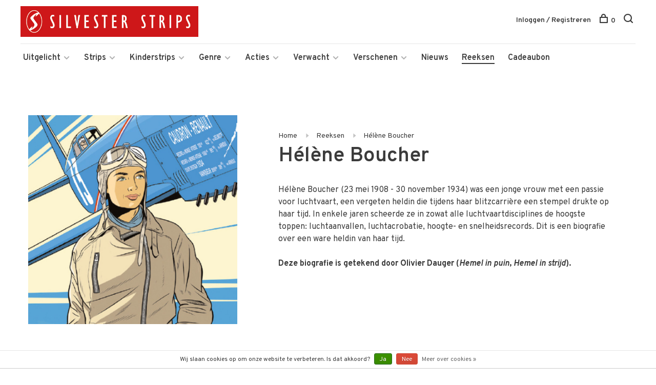

--- FILE ---
content_type: text/html;charset=utf-8
request_url: https://www.silvesterstrips.com/brands/helene-boucher/
body_size: 23028
content:
<!DOCTYPE html>
<html lang="nl">
  <head>
    
        
    <meta charset="utf-8"/>
<!-- [START] 'blocks/head.rain' -->
<!--

  (c) 2008-2026 Lightspeed Netherlands B.V.
  http://www.lightspeedhq.com
  Generated: 17-01-2026 @ 09:42:37

-->
<link rel="canonical" href="https://www.silvesterstrips.com/brands/helene-boucher/"/>
<link rel="alternate" href="https://www.silvesterstrips.com/index.rss" type="application/rss+xml" title="Nieuwe producten"/>
<link href="https://cdn.webshopapp.com/assets/cookielaw.css?2025-02-20" rel="stylesheet" type="text/css"/>
<meta name="robots" content="noodp,noydir"/>
<meta name="google-site-verification" content="google-site-verification=VbFF-XFLLknINjBD5_d3gZ8aHoQKSwR0boT4wvJwl1M"/>
<meta property="og:url" content="https://www.silvesterstrips.com/brands/helene-boucher/?source=facebook"/>
<meta property="og:site_name" content="Silvester Strips"/>
<meta property="og:title" content="Hélène Boucher"/>
<meta property="og:description" content="Hélène Boucher (23 mei 1908 - 30 november 1934) was een jonge vrouw met een passie voor luchtvaart, een vergeten heldin die tijdens haar blitzcarrière een st"/>
<!--[if lt IE 9]>
<script src="https://cdn.webshopapp.com/assets/html5shiv.js?2025-02-20"></script>
<![endif]-->
<!-- [END] 'blocks/head.rain' -->
        	<meta property="og:image" content="https://cdn.webshopapp.com/shops/280165/themes/158894/assets/logo.png?20260116171310">
        
        
        <title>Hélène Boucher - Silvester Strips</title>
    <meta name="description" content="Hélène Boucher (23 mei 1908 - 30 november 1934) was een jonge vrouw met een passie voor luchtvaart, een vergeten heldin die tijdens haar blitzcarrière een st" />
    <meta name="keywords" content="Hélène, Boucher, silvester, strips, uitgeverij, silvesterstrips, comics, lezen, stripboek, jeugdboek, graphic novel, walking dead, lezenisleuk, angel wings, romain hugault, het dagboek cvan erise, pol, de legendariërs, prins valiant" />
    <meta http-equiv="X-UA-Compatible" content="ie=edge">
    <meta name="viewport" content="width=device-width, initial-scale=1.0">
    <meta name="apple-mobile-web-app-capable" content="yes">
    <meta name="apple-mobile-web-app-status-bar-style" content="black">
    <meta name="viewport" content="width=device-width, initial-scale=1, maximum-scale=1, user-scalable=0"/>

    <link rel="shortcut icon" href="https://cdn.webshopapp.com/shops/280165/themes/158894/assets/favicon.ico?20260116171310" type="image/x-icon" />
    <link href='//fonts.googleapis.com/css?family=Overpass:400,400i,300,500,600,700,700i,800,900' rel='stylesheet' type='text/css'>
        <link rel="stylesheet" href="https://cdn.webshopapp.com/assets/gui-2-0.css?2025-02-20" />
    <link rel="stylesheet" href="https://cdn.webshopapp.com/assets/gui-responsive-2-0.css?2025-02-20" /> 
    <link rel="stylesheet" href="https://cdn.webshopapp.com/shops/280165/themes/158894/assets/style.css?20260116171430">
    <link rel="stylesheet" href="https://cdn.webshopapp.com/shops/280165/themes/158894/assets/settings.css?20260116171430" />
    
    <script src="//ajax.googleapis.com/ajax/libs/jquery/3.0.0/jquery.min.js"></script>
    <script>
      	if( !window.jQuery ) document.write('<script src="https://cdn.webshopapp.com/shops/280165/themes/158894/assets/jquery-3.0.0.min.js?20260116171430"><\/script>');
    </script>
    <script src="//cdn.jsdelivr.net/npm/js-cookie@2/src/js.cookie.min.js"></script>
    
    <script src="https://cdn.webshopapp.com/assets/gui.js?2025-02-20"></script>
    <script src="https://cdn.webshopapp.com/assets/gui-responsive-2-0.js?2025-02-20"></script>
    <script src="https://cdn.webshopapp.com/shops/280165/themes/158894/assets/scripts-min.js?20260116171430"></script>
    
        
        
  </head>
  <body>
    
        
    <div class="page-content">
      
                                      	      	              	      	      	            
      <script>
      var product_image_size = '660x880x1',
          product_image_thumb = '132x176x1',
          product_in_stock_label = 'Op voorraad',
          product_backorder_label = 'In backorder',
      		product_out_of_stock_label = 'Niet op voorraad',
          product_multiple_variant_label = 'View all product options',
          show_variant_picker = 1,
          display_variant_picker_on = 'all',
          show_newsletter_promo_popup = 0,
          newsletter_promo_delay = '10000',
          newsletter_promo_hide_until = '7',
      		currency_format = '€',
          number_format = '0,0.00',
      		shop_url = 'https://www.silvesterstrips.com/',
          shop_id = '280165',
        	readmore = 'Lees meer',
          search_url = "https://www.silvesterstrips.com/search/",
          search_empty = 'Geen producten gevonden',
          view_all_results = 'Bekijk alle resultaten';
    	</script>
			
      

<div class="mobile-nav-overlay"></div>

<header class="site-header site-header-lg mega-menu-header menu-bottom-layout">
  
    
  <a href="https://www.silvesterstrips.com/" class="logo logo-lg ">
          <img src="https://cdn.webshopapp.com/shops/280165/themes/158894/assets/logo.png?20260116171310" alt="Silvester Strips" class="logo-image">
      <img src="https://cdn.webshopapp.com/shops/280165/themes/158894/assets/logo-white.png?20260116171310" alt="Silvester Strips" class="logo-image logo-image-white">
      </a>

  <nav class="main-nav nav-style">
    <ul>
      
                  	
      	      	        <li class="has-child locations-menu-item ">
          <a href="">Uitgelicht</a>
          <button class="mobile-menu-subopen"><span class="nc-icon-mini arrows-3_small-down"></span></button>
          <ul class="">
            <li>
              <div class="row">
                                	                		                		<div class="col-md-3">
                                            	<a href="/strips/strips-beginnend-met-a/angel-wings/" title="Angel Wings" class="header-cta-block">
                                            <img data-src="https://cdn.webshopapp.com/shops/280165/themes/158894/assets/header-cta-1.png?20260116171310" alt="Angel Wings" class="lazy">
                      <div>
                        <div class="location-title">Angel Wings</div>
                        <div class="location-subtitle">Een Tweede Wereldoorlog-avontuur van topduo Yann en Romain Hugault.</div>
                      </div>
											                      	</a>
                                                
                    </div>
                	                                	                		                		<div class="col-md-3">
                                            	<a href="/strips/strips-beginnend-met-w/walking-dead/" title="Walking Dead" class="header-cta-block">
                                            <img data-src="https://cdn.webshopapp.com/shops/280165/themes/158894/assets/header-cta-2.png?20260116171310" alt="Walking Dead" class="lazy">
                      <div>
                        <div class="location-title">Walking Dead</div>
                        <div class="location-subtitle">De survivalhorror stripreeks van Robert Kirkman die de tv-hit inspireerde!</div>
                      </div>
											                      	</a>
                                                
                    </div>
                	                                	                		                		<div class="col-md-3">
                                            	<a href="https://www.silvesterstrips.com/kinderstrips/het-dagboek-van-cerise/" title="Het dagboek van Cerise" class="header-cta-block">
                                            <img data-src="https://cdn.webshopapp.com/shops/280165/themes/158894/assets/header-cta-3.png?20260116171310" alt="Het dagboek van Cerise" class="lazy">
                      <div>
                        <div class="location-title">Het dagboek van Cerise</div>
                        <div class="location-subtitle">Al meer dan 1 miljoen lezers maakten kennis met de verhalen van Cerise.</div>
                      </div>
											                      	</a>
                                                
                    </div>
                	                                	                		                		<div class="col-md-3">
                                            	<a href="https://www.silvesterstrips.com/kinderstrips/de-legendariers/" title="De Legendariërs" class="header-cta-block">
                                            <img data-src="https://cdn.webshopapp.com/shops/280165/themes/158894/assets/header-cta-4.png?20260116171310" alt="De Legendariërs" class="lazy">
                      <div>
                        <div class="location-title">De Legendariërs</div>
                        <div class="location-subtitle">Grote helden worden klein. Hun strijd tegen Darkhell was nog maar het begin!</div>
                      </div>
											                      	</a>
                                                
                    </div>
                	                                
              </div>
            </li>
          </ul>
        </li>
      	              
                        	
      	                <li class="menu-item-category-8651288 has-child">
          <a href="https://www.silvesterstrips.com/strips/">Strips</a>
          <button class="mobile-menu-subopen"><span class="nc-icon-mini arrows-3_small-down"></span></button>                    <ul class="">
                          <li class="subsubitem has-child">
                <a class="underline-hover" href="https://www.silvesterstrips.com/strips/strips-beginnend-met-a/" title="Strips beginnend met A">Strips beginnend met A</a>
                <button class="mobile-menu-subopen"><span class="nc-icon-mini arrows-3_small-down"></span></button>                                <ul class="">
                                      <li class="subsubitem">
                      <a class="underline-hover" href="https://www.silvesterstrips.com/strips/strips-beginnend-met-a/aan-boord-van-de-morgenster/" title="Aan boord van de Morgenster">Aan boord van de Morgenster</a>
                    </li>
                                      <li class="subsubitem">
                      <a class="underline-hover" href="https://www.silvesterstrips.com/strips/strips-beginnend-met-a/aan-het-front/" title="Aan het front">Aan het front</a>
                    </li>
                                      <li class="subsubitem">
                      <a class="underline-hover" href="https://www.silvesterstrips.com/strips/strips-beginnend-met-a/acriborea/" title="Acriborea">Acriborea</a>
                    </li>
                                      <li class="subsubitem">
                      <a class="underline-hover" href="https://www.silvesterstrips.com/strips/strips-beginnend-met-a/aeropostale/" title="Aeropostale">Aeropostale</a>
                    </li>
                                      <li class="subsubitem">
                      <a class="underline-hover" href="https://www.silvesterstrips.com/strips/strips-beginnend-met-a/afrikakorps/" title="Afrikakorps">Afrikakorps</a>
                    </li>
                                      <li class="subsubitem">
                      <a class="underline-hover" href="https://www.silvesterstrips.com/strips/strips-beginnend-met-a/alim-de-leerlooier/" title="Alim de leerlooier">Alim de leerlooier</a>
                    </li>
                                      <li class="subsubitem">
                      <a class="underline-hover" href="https://www.silvesterstrips.com/strips/strips-beginnend-met-a/allan-mac-bride/" title="Allan Mac Bride">Allan Mac Bride</a>
                    </li>
                                      <li class="subsubitem">
                      <a class="underline-hover" href="https://www.silvesterstrips.com/strips/strips-beginnend-met-a/andre-hazes-de-stripbiografie/" title="André Hazes, de stripbiografie">André Hazes, de stripbiografie</a>
                    </li>
                                      <li class="subsubitem">
                      <a class="underline-hover" href="https://www.silvesterstrips.com/strips/strips-beginnend-met-a/angel-wings/" title="Angel Wings">Angel Wings</a>
                    </li>
                                      <li class="subsubitem">
                      <a class="underline-hover" href="https://www.silvesterstrips.com/strips/strips-beginnend-met-a/angela/" title="Angela">Angela</a>
                    </li>
                                      <li class="subsubitem">
                      <a class="underline-hover" href="https://www.silvesterstrips.com/strips/strips-beginnend-met-a/anne-eerstejaars/" title="Anne, eerstejaars">Anne, eerstejaars</a>
                    </li>
                                      <li class="subsubitem">
                      <a class="underline-hover" href="https://www.silvesterstrips.com/strips/strips-beginnend-met-a/arcana/" title="Arcana">Arcana</a>
                    </li>
                                      <li class="subsubitem">
                      <a class="underline-hover" href="https://www.silvesterstrips.com/strips/strips-beginnend-met-a/arctica/" title="Arctica">Arctica</a>
                    </li>
                                      <li class="subsubitem">
                      <a class="underline-hover" href="https://www.silvesterstrips.com/strips/strips-beginnend-met-a/arthur/" title="Arthur">Arthur</a>
                    </li>
                                      <li class="subsubitem">
                      <a class="underline-hover" href="https://www.silvesterstrips.com/strips/strips-beginnend-met-a/aslak/" title="Aslak">Aslak</a>
                    </li>
                                      <li class="subsubitem">
                      <a class="underline-hover" href="https://www.silvesterstrips.com/strips/strips-beginnend-met-a/atalante/" title="Atalante">Atalante</a>
                    </li>
                                      <li class="subsubitem">
                      <a class="underline-hover" href="https://www.silvesterstrips.com/strips/strips-beginnend-met-a/de-autoreportages-van-margot/" title="De autoreportages van Margot">De autoreportages van Margot</a>
                    </li>
                                      <li class="subsubitem">
                      <a class="underline-hover" href="https://www.silvesterstrips.com/strips/strips-beginnend-met-a/de-avonturen-van-betsy/" title="De avonturen van Betsy">De avonturen van Betsy</a>
                    </li>
                                  </ul>
                              </li>
                          <li class="subsubitem has-child">
                <a class="underline-hover" href="https://www.silvesterstrips.com/strips/strips-beginnend-met-b/" title="Strips beginnend met B">Strips beginnend met B</a>
                <button class="mobile-menu-subopen"><span class="nc-icon-mini arrows-3_small-down"></span></button>                                <ul class="">
                                      <li class="subsubitem">
                      <a class="underline-hover" href="https://www.silvesterstrips.com/strips/strips-beginnend-met-b/bastogne-het-ardennenoffensief/" title="Bastogne - Het Ardennenoffensief">Bastogne - Het Ardennenoffensief</a>
                    </li>
                                      <li class="subsubitem">
                      <a class="underline-hover" href="https://www.silvesterstrips.com/strips/strips-beginnend-met-b/baudelaire/" title="Baudelaire">Baudelaire</a>
                    </li>
                                      <li class="subsubitem">
                      <a class="underline-hover" href="https://www.silvesterstrips.com/strips/strips-beginnend-met-b/belem/" title="Belem">Belem</a>
                    </li>
                                      <li class="subsubitem">
                      <a class="underline-hover" href="https://www.silvesterstrips.com/strips/strips-beginnend-met-b/beschermer-van-de-wereldboom/" title="Beschermer van de Wereldboom">Beschermer van de Wereldboom</a>
                    </li>
                                      <li class="subsubitem">
                      <a class="underline-hover" href="https://www.silvesterstrips.com/strips/strips-beginnend-met-b/de-bijbel/" title="De Bijbel">De Bijbel</a>
                    </li>
                                      <li class="subsubitem">
                      <a class="underline-hover" href="https://www.silvesterstrips.com/strips/strips-beginnend-met-b/blasfamous/" title="Blasfamous">Blasfamous</a>
                    </li>
                                      <li class="subsubitem">
                      <a class="underline-hover" href="https://www.silvesterstrips.com/strips/strips-beginnend-met-b/bob-dylan-revisited/" title="Bob Dylan - Revisited">Bob Dylan - Revisited</a>
                    </li>
                                      <li class="subsubitem">
                      <a class="underline-hover" href="https://www.silvesterstrips.com/strips/strips-beginnend-met-b/bob-neyret/" title="Bob Neyret">Bob Neyret</a>
                    </li>
                                      <li class="subsubitem">
                      <a class="underline-hover" href="https://www.silvesterstrips.com/strips/strips-beginnend-met-b/bomb-road/" title="Bomb Road">Bomb Road</a>
                    </li>
                                      <li class="subsubitem">
                      <a class="underline-hover" href="https://www.silvesterstrips.com/strips/strips-beginnend-met-b/boven-de-wolken/" title="Boven de wolken">Boven de wolken</a>
                    </li>
                                      <li class="subsubitem">
                      <a class="underline-hover" href="https://www.silvesterstrips.com/strips/strips-beginnend-met-b/brian-bones-privedetective/" title="Brian Bones - Privédetective">Brian Bones - Privédetective</a>
                    </li>
                                      <li class="subsubitem">
                      <a class="underline-hover" href="https://www.silvesterstrips.com/strips/strips-beginnend-met-b/brzrkr/" title="BRZRKR">BRZRKR</a>
                    </li>
                                  </ul>
                              </li>
                          <li class="subsubitem has-child">
                <a class="underline-hover" href="https://www.silvesterstrips.com/strips/strips-beginnend-met-c/" title="Strips beginnend met C">Strips beginnend met C</a>
                <button class="mobile-menu-subopen"><span class="nc-icon-mini arrows-3_small-down"></span></button>                                <ul class="">
                                      <li class="subsubitem">
                      <a class="underline-hover" href="https://www.silvesterstrips.com/strips/strips-beginnend-met-c/cafe-noir/" title="Café Noir">Café Noir</a>
                    </li>
                                      <li class="subsubitem">
                      <a class="underline-hover" href="https://www.silvesterstrips.com/strips/strips-beginnend-met-c/canari/" title="Cañari">Cañari</a>
                    </li>
                                      <li class="subsubitem">
                      <a class="underline-hover" href="https://www.silvesterstrips.com/strips/strips-beginnend-met-c/casus/" title="Casus">Casus</a>
                    </li>
                                      <li class="subsubitem">
                      <a class="underline-hover" href="https://www.silvesterstrips.com/strips/strips-beginnend-met-c/celestin-de-maneslikker/" title="Celestin de maneslikker">Celestin de maneslikker</a>
                    </li>
                                      <li class="subsubitem">
                      <a class="underline-hover" href="https://www.silvesterstrips.com/strips/strips-beginnend-met-c/centaurus/" title="Centaurus">Centaurus</a>
                    </li>
                                      <li class="subsubitem">
                      <a class="underline-hover" href="https://www.silvesterstrips.com/strips/strips-beginnend-met-c/cezembre/" title="Cézembre">Cézembre</a>
                    </li>
                                      <li class="subsubitem">
                      <a class="underline-hover" href="https://www.silvesterstrips.com/strips/strips-beginnend-met-c/cognac/" title="Cognac">Cognac</a>
                    </li>
                                      <li class="subsubitem">
                      <a class="underline-hover" href="https://www.silvesterstrips.com/strips/strips-beginnend-met-c/conquests/" title="Conquests">Conquests</a>
                    </li>
                                      <li class="subsubitem">
                      <a class="underline-hover" href="https://www.silvesterstrips.com/strips/strips-beginnend-met-c/cosa-nostra/" title="Cosa Nostra">Cosa Nostra</a>
                    </li>
                                  </ul>
                              </li>
                          <li class="subsubitem has-child">
                <a class="underline-hover" href="https://www.silvesterstrips.com/strips/strips-beginnend-met-d/" title="Strips beginnend met D">Strips beginnend met D</a>
                <button class="mobile-menu-subopen"><span class="nc-icon-mini arrows-3_small-down"></span></button>                                <ul class="">
                                      <li class="subsubitem">
                      <a class="underline-hover" href="https://www.silvesterstrips.com/strips/strips-beginnend-met-d/d-dracula/" title="D (Dracula)">D (Dracula)</a>
                    </li>
                                      <li class="subsubitem">
                      <a class="underline-hover" href="https://www.silvesterstrips.com/strips/strips-beginnend-met-d/dantes-hel/" title="Dante&#039;s Hel">Dante&#039;s Hel</a>
                    </li>
                                      <li class="subsubitem">
                      <a class="underline-hover" href="https://www.silvesterstrips.com/strips/strips-beginnend-met-d/de-daltons/" title="De Daltons">De Daltons</a>
                    </li>
                                      <li class="subsubitem">
                      <a class="underline-hover" href="https://www.silvesterstrips.com/strips/strips-beginnend-met-d/david-bowie-de-getekende-biografie/" title="David Bowie, de getekende biografie">David Bowie, de getekende biografie</a>
                    </li>
                                      <li class="subsubitem">
                      <a class="underline-hover" href="https://www.silvesterstrips.com/strips/strips-beginnend-met-d/detectives/" title="Detectives">Detectives</a>
                    </li>
                                      <li class="subsubitem">
                      <a class="underline-hover" href="https://www.silvesterstrips.com/strips/strips-beginnend-met-d/donjon/" title="Donjon">Donjon</a>
                    </li>
                                      <li class="subsubitem">
                      <a class="underline-hover" href="https://www.silvesterstrips.com/strips/strips-beginnend-met-d/don-quichot-van-la-mancha/" title="Don Quichot van la Mancha">Don Quichot van la Mancha</a>
                    </li>
                                      <li class="subsubitem">
                      <a class="underline-hover" href="https://www.silvesterstrips.com/strips/strips-beginnend-met-d/drakenbloed/" title="Drakenbloed">Drakenbloed</a>
                    </li>
                                      <li class="subsubitem">
                      <a class="underline-hover" href="https://www.silvesterstrips.com/strips/strips-beginnend-met-d/de-drenkelingen-van-de-metropolitain/" title="De drenkelingen van de Metropolitain">De drenkelingen van de Metropolitain</a>
                    </li>
                                      <li class="subsubitem">
                      <a class="underline-hover" href="https://www.silvesterstrips.com/strips/strips-beginnend-met-d/drie-schimmen/" title="Drie schimmen">Drie schimmen</a>
                    </li>
                                      <li class="subsubitem">
                      <a class="underline-hover" href="https://www.silvesterstrips.com/strips/strips-beginnend-met-d/dune/" title="Dune">Dune</a>
                    </li>
                                      <li class="subsubitem">
                      <a class="underline-hover" href="https://www.silvesterstrips.com/strips/strips-beginnend-met-d/dylan-dog/" title="Dylan Dog">Dylan Dog</a>
                    </li>
                                  </ul>
                              </li>
                          <li class="subsubitem has-child">
                <a class="underline-hover" href="https://www.silvesterstrips.com/strips/strips-beginnend-met-e/" title="Strips beginnend met E">Strips beginnend met E</a>
                <button class="mobile-menu-subopen"><span class="nc-icon-mini arrows-3_small-down"></span></button>                                <ul class="">
                                      <li class="subsubitem">
                      <a class="underline-hover" href="https://www.silvesterstrips.com/strips/strips-beginnend-met-e/14-18-de-eerste-wereldoorlog/" title="14-18 De Eerste Wereldoorlog">14-18 De Eerste Wereldoorlog</a>
                    </li>
                                      <li class="subsubitem">
                      <a class="underline-hover" href="https://www.silvesterstrips.com/strips/strips-beginnend-met-e/edelweiss/" title="Edelweiss">Edelweiss</a>
                    </li>
                                      <li class="subsubitem">
                      <a class="underline-hover" href="https://www.silvesterstrips.com/strips/strips-beginnend-met-e/een-paar-stappen-naar-het-licht/" title="Een paar stappen naar het licht">Een paar stappen naar het licht</a>
                    </li>
                                      <li class="subsubitem">
                      <a class="underline-hover" href="https://www.silvesterstrips.com/strips/strips-beginnend-met-e/een-stil-geloof-in-engelen/" title="Een stil geloof in engelen">Een stil geloof in engelen</a>
                    </li>
                                      <li class="subsubitem">
                      <a class="underline-hover" href="https://www.silvesterstrips.com/strips/strips-beginnend-met-e/een-wind-van-vrijheid/" title="Een wind van vrijheid">Een wind van vrijheid</a>
                    </li>
                                      <li class="subsubitem">
                      <a class="underline-hover" href="https://www.silvesterstrips.com/strips/strips-beginnend-met-e/de-eenhoorn/" title="De Eenhoorn">De Eenhoorn</a>
                    </li>
                                      <li class="subsubitem">
                      <a class="underline-hover" href="https://www.silvesterstrips.com/strips/strips-beginnend-met-e/eerste-keer/" title="Eerste keer">Eerste keer</a>
                    </li>
                                      <li class="subsubitem">
                      <a class="underline-hover" href="https://www.silvesterstrips.com/strips/strips-beginnend-met-e/het-eiland-bourbon-1730/" title="Het Eiland Bourbon 1730">Het Eiland Bourbon 1730</a>
                    </li>
                                      <li class="subsubitem">
                      <a class="underline-hover" href="https://www.silvesterstrips.com/strips/strips-beginnend-met-e/elise-en-de-nieuwe-partizanen/" title="Elise en de Nieuwe Partizanen">Elise en de Nieuwe Partizanen</a>
                    </li>
                                      <li class="subsubitem">
                      <a class="underline-hover" href="https://www.silvesterstrips.com/strips/strips-beginnend-met-e/elvis-presley-de-officiele-stripbiografie/" title="Elvis Presley, de officiële stripbiografie">Elvis Presley, de officiële stripbiografie</a>
                    </li>
                                      <li class="subsubitem">
                      <a class="underline-hover" href="https://www.silvesterstrips.com/strips/strips-beginnend-met-e/empire/" title="Empire">Empire</a>
                    </li>
                                      <li class="subsubitem">
                      <a class="underline-hover" href="https://www.silvesterstrips.com/strips/strips-beginnend-met-e/end/" title="END">END</a>
                    </li>
                                      <li class="subsubitem">
                      <a class="underline-hover" href="https://www.silvesterstrips.com/strips/strips-beginnend-met-e/de-engelen-van-auschwitz/" title="De engelen van Auschwitz">De engelen van Auschwitz</a>
                    </li>
                                      <li class="subsubitem">
                      <a class="underline-hover" href="https://www.silvesterstrips.com/strips/strips-beginnend-met-e/de-engelsman-die-niet-van-vuurwapens-houdt/" title="De Engelsman die niet van vuurwapens houdt">De Engelsman die niet van vuurwapens houdt</a>
                    </li>
                                      <li class="subsubitem">
                      <a class="underline-hover" href="https://www.silvesterstrips.com/strips/strips-beginnend-met-e/europa/" title="Europa">Europa</a>
                    </li>
                                  </ul>
                              </li>
                          <li class="subsubitem has-child">
                <a class="underline-hover" href="https://www.silvesterstrips.com/strips/strips-beginnend-met-f/" title="Strips beginnend met F">Strips beginnend met F</a>
                <button class="mobile-menu-subopen"><span class="nc-icon-mini arrows-3_small-down"></span></button>                                <ul class="">
                                      <li class="subsubitem">
                      <a class="underline-hover" href="https://www.silvesterstrips.com/strips/strips-beginnend-met-f/fang/" title="Fang">Fang</a>
                    </li>
                                  </ul>
                              </li>
                          <li class="subsubitem has-child">
                <a class="underline-hover" href="https://www.silvesterstrips.com/strips/strips-beginnend-met-g/" title="Strips beginnend met G">Strips beginnend met G</a>
                <button class="mobile-menu-subopen"><span class="nc-icon-mini arrows-3_small-down"></span></button>                                <ul class="">
                                      <li class="subsubitem">
                      <a class="underline-hover" href="https://www.silvesterstrips.com/strips/strips-beginnend-met-g/de-glazen-kroon/" title="De glazen kroon">De glazen kroon</a>
                    </li>
                                      <li class="subsubitem">
                      <a class="underline-hover" href="https://www.silvesterstrips.com/strips/strips-beginnend-met-g/godspeed/" title="Godspeed">Godspeed</a>
                    </li>
                                      <li class="subsubitem">
                      <a class="underline-hover" href="https://www.silvesterstrips.com/strips/strips-beginnend-met-g/golden-city/" title="Golden City">Golden City</a>
                    </li>
                                      <li class="subsubitem">
                      <a class="underline-hover" href="https://www.silvesterstrips.com/strips/strips-beginnend-met-g/golden-cup/" title="Golden Cup">Golden Cup</a>
                    </li>
                                      <li class="subsubitem">
                      <a class="underline-hover" href="https://www.silvesterstrips.com/strips/strips-beginnend-met-g/golgotha/" title="Golgotha">Golgotha</a>
                    </li>
                                      <li class="subsubitem">
                      <a class="underline-hover" href="https://www.silvesterstrips.com/strips/strips-beginnend-met-g/grendizer/" title="Grendizer">Grendizer</a>
                    </li>
                                      <li class="subsubitem">
                      <a class="underline-hover" href="https://www.silvesterstrips.com/strips/strips-beginnend-met-g/grillige-geschiedenis/" title="Grillige geschiedenis">Grillige geschiedenis</a>
                    </li>
                                      <li class="subsubitem">
                      <a class="underline-hover" href="https://www.silvesterstrips.com/strips/strips-beginnend-met-g/gung-ho/" title="Gung Ho">Gung Ho</a>
                    </li>
                                  </ul>
                              </li>
                          <li class="subsubitem has-child">
                <a class="underline-hover" href="https://www.silvesterstrips.com/strips/strips-beginnend-met-h/" title="Strips beginnend met H">Strips beginnend met H</a>
                <button class="mobile-menu-subopen"><span class="nc-icon-mini arrows-3_small-down"></span></button>                                <ul class="">
                                      <li class="subsubitem">
                      <a class="underline-hover" href="https://www.silvesterstrips.com/strips/strips-beginnend-met-h/hannibal-meriadec/" title="Hannibal Meriadec">Hannibal Meriadec</a>
                    </li>
                                      <li class="subsubitem">
                      <a class="underline-hover" href="https://www.silvesterstrips.com/strips/strips-beginnend-met-h/happy-campers/" title="Happy Campers">Happy Campers</a>
                    </li>
                                      <li class="subsubitem">
                      <a class="underline-hover" href="https://www.silvesterstrips.com/strips/strips-beginnend-met-h/hauteville-house/" title="Hauteville House">Hauteville House</a>
                    </li>
                                      <li class="subsubitem">
                      <a class="underline-hover" href="https://www.silvesterstrips.com/strips/strips-beginnend-met-h/de-havik/" title="De Havik">De Havik</a>
                    </li>
                                      <li class="subsubitem">
                      <a class="underline-hover" href="https://www.silvesterstrips.com/strips/strips-beginnend-met-h/he-meisjes/" title="Hé, meisjes!">Hé, meisjes!</a>
                    </li>
                                      <li class="subsubitem">
                      <a class="underline-hover" href="https://www.silvesterstrips.com/strips/strips-beginnend-met-h/de-hel-van-het-oostfront/" title="De hel van het Oostfront">De hel van het Oostfront</a>
                    </li>
                                      <li class="subsubitem">
                      <a class="underline-hover" href="https://www.silvesterstrips.com/strips/strips-beginnend-met-h/helene-boucher/" title="Hélène Boucher">Hélène Boucher</a>
                    </li>
                                      <li class="subsubitem">
                      <a class="underline-hover" href="https://www.silvesterstrips.com/strips/strips-beginnend-met-h/hemel-in-puin/" title="Hemel in puin">Hemel in puin</a>
                    </li>
                                      <li class="subsubitem">
                      <a class="underline-hover" href="https://www.silvesterstrips.com/strips/strips-beginnend-met-h/hemel-in-strijd/" title="Hemel in strijd">Hemel in strijd</a>
                    </li>
                                      <li class="subsubitem">
                      <a class="underline-hover" href="https://www.silvesterstrips.com/strips/strips-beginnend-met-h/hitlers-laatste-geheim/" title="Hitlers laatste geheim">Hitlers laatste geheim</a>
                    </li>
                                      <li class="subsubitem">
                      <a class="underline-hover" href="https://www.silvesterstrips.com/strips/strips-beginnend-met-h/horologiom/" title="Horologiom">Horologiom</a>
                    </li>
                                      <li class="subsubitem">
                      <a class="underline-hover" href="https://www.silvesterstrips.com/strips/strips-beginnend-met-h/de-horde-van-de-tegenwind/" title="De Horde van de Tegenwind">De Horde van de Tegenwind</a>
                    </li>
                                  </ul>
                              </li>
                          <li class="subsubitem has-child">
                <a class="underline-hover" href="https://www.silvesterstrips.com/strips/strips-beginnend-met-i/" title="Strips beginnend met I">Strips beginnend met I</a>
                <button class="mobile-menu-subopen"><span class="nc-icon-mini arrows-3_small-down"></span></button>                                <ul class="">
                                      <li class="subsubitem">
                      <a class="underline-hover" href="https://www.silvesterstrips.com/strips/strips-beginnend-met-i/ijzer-en-bloed/" title="IJzer en bloed">IJzer en bloed</a>
                    </li>
                                      <li class="subsubitem">
                      <a class="underline-hover" href="https://www.silvesterstrips.com/strips/strips-beginnend-met-i/de-incal/" title="De Incal">De Incal</a>
                    </li>
                                      <li class="subsubitem">
                      <a class="underline-hover" href="https://www.silvesterstrips.com/strips/strips-beginnend-met-i/indianen-saga/" title="Indianen saga">Indianen saga</a>
                    </li>
                                      <li class="subsubitem">
                      <a class="underline-hover" href="https://www.silvesterstrips.com/strips/strips-beginnend-met-i/inferno/" title="Inferno">Inferno</a>
                    </li>
                                      <li class="subsubitem">
                      <a class="underline-hover" href="https://www.silvesterstrips.com/strips/strips-beginnend-met-i/iss-snipers/" title="I.S.S. Snipers">I.S.S. Snipers</a>
                    </li>
                                      <li class="subsubitem">
                      <a class="underline-hover" href="https://www.silvesterstrips.com/strips/strips-beginnend-met-i/ishanti/" title="Ishanti">Ishanti</a>
                    </li>
                                      <li class="subsubitem">
                      <a class="underline-hover" href="https://www.silvesterstrips.com/strips/strips-beginnend-met-i/izuna/" title="Izuna">Izuna</a>
                    </li>
                                  </ul>
                              </li>
                          <li class="subsubitem has-child">
                <a class="underline-hover" href="https://www.silvesterstrips.com/strips/strips-beginnend-met-j/" title="Strips beginnend met J">Strips beginnend met J</a>
                <button class="mobile-menu-subopen"><span class="nc-icon-mini arrows-3_small-down"></span></button>                                <ul class="">
                                      <li class="subsubitem">
                      <a class="underline-hover" href="https://www.silvesterstrips.com/strips/strips-beginnend-met-j/jacques-gipar/" title="Jacques Gipar">Jacques Gipar</a>
                    </li>
                                      <li class="subsubitem">
                      <a class="underline-hover" href="https://www.silvesterstrips.com/strips/strips-beginnend-met-j/jesse-owens/" title="Jesse Owens">Jesse Owens</a>
                    </li>
                                      <li class="subsubitem">
                      <a class="underline-hover" href="https://www.silvesterstrips.com/strips/strips-beginnend-met-j/jo-siffert/" title="Jo Siffert">Jo Siffert</a>
                    </li>
                                  </ul>
                              </li>
                          <li class="subsubitem has-child">
                <a class="underline-hover" href="https://www.silvesterstrips.com/strips/strips-beginnend-met-k/" title="Strips beginnend met K">Strips beginnend met K</a>
                <button class="mobile-menu-subopen"><span class="nc-icon-mini arrows-3_small-down"></span></button>                                <ul class="">
                                      <li class="subsubitem">
                      <a class="underline-hover" href="https://www.silvesterstrips.com/strips/strips-beginnend-met-k/kinderen-van-de-hemel/" title="Kinderen van de hemel">Kinderen van de hemel</a>
                    </li>
                                      <li class="subsubitem">
                      <a class="underline-hover" href="https://www.silvesterstrips.com/strips/strips-beginnend-met-k/klotehumor/" title="Klotehumor">Klotehumor</a>
                    </li>
                                      <li class="subsubitem">
                      <a class="underline-hover" href="https://www.silvesterstrips.com/strips/strips-beginnend-met-k/kobijn/" title="Kobijn">Kobijn</a>
                    </li>
                                      <li class="subsubitem">
                      <a class="underline-hover" href="https://www.silvesterstrips.com/strips/strips-beginnend-met-k/de-koerier-van-casablanca/" title="De koerier van Casablanca">De koerier van Casablanca</a>
                    </li>
                                      <li class="subsubitem">
                      <a class="underline-hover" href="https://www.silvesterstrips.com/strips/strips-beginnend-met-k/kopje-onder/" title="Kopje onder">Kopje onder</a>
                    </li>
                                      <li class="subsubitem">
                      <a class="underline-hover" href="https://www.silvesterstrips.com/strips/strips-beginnend-met-k/kosmopiraten/" title="Kosmopiraten">Kosmopiraten</a>
                    </li>
                                      <li class="subsubitem">
                      <a class="underline-hover" href="https://www.silvesterstrips.com/strips/strips-beginnend-met-k/de-krabbenmars/" title="De Krabbenmars">De Krabbenmars</a>
                    </li>
                                      <li class="subsubitem">
                      <a class="underline-hover" href="https://www.silvesterstrips.com/strips/strips-beginnend-met-k/de-kracht-van-atlantis/" title="De kracht van Atlantis">De kracht van Atlantis</a>
                    </li>
                                      <li class="subsubitem">
                      <a class="underline-hover" href="https://www.silvesterstrips.com/strips/strips-beginnend-met-k/het-kunstbordeel/" title="Het Kunstbordeel">Het Kunstbordeel</a>
                    </li>
                                  </ul>
                              </li>
                          <li class="subsubitem has-child">
                <a class="underline-hover" href="https://www.silvesterstrips.com/strips/strips-beginnend-met-l/" title="Strips beginnend met L">Strips beginnend met L</a>
                <button class="mobile-menu-subopen"><span class="nc-icon-mini arrows-3_small-down"></span></button>                                <ul class="">
                                      <li class="subsubitem">
                      <a class="underline-hover" href="https://www.silvesterstrips.com/strips/strips-beginnend-met-l/de-laatste-vlucht/" title="De Laatste vlucht">De Laatste vlucht</a>
                    </li>
                                      <li class="subsubitem">
                      <a class="underline-hover" href="https://www.silvesterstrips.com/strips/strips-beginnend-met-l/ladies-at-war/" title="Ladies at war">Ladies at war</a>
                    </li>
                                      <li class="subsubitem">
                      <a class="underline-hover" href="https://www.silvesterstrips.com/strips/strips-beginnend-met-l/de-lemen-troon/" title="De Lemen troon">De Lemen troon</a>
                    </li>
                                      <li class="subsubitem">
                      <a class="underline-hover" href="https://www.silvesterstrips.com/strips/strips-beginnend-met-l/legende-van-de-scharlaken-wolken/" title="Legende van de Scharlaken Wolken">Legende van de Scharlaken Wolken</a>
                    </li>
                                      <li class="subsubitem">
                      <a class="underline-hover" href="https://www.silvesterstrips.com/strips/strips-beginnend-met-l/levensfases/" title="Levensfase(s)">Levensfase(s)</a>
                    </li>
                                      <li class="subsubitem">
                      <a class="underline-hover" href="https://www.silvesterstrips.com/strips/strips-beginnend-met-l/little-england/" title="Little England">Little England</a>
                    </li>
                                      <li class="subsubitem">
                      <a class="underline-hover" href="https://www.silvesterstrips.com/strips/strips-beginnend-met-l/lynx/" title="Lynx">Lynx</a>
                    </li>
                                  </ul>
                              </li>
                          <li class="subsubitem has-child">
                <a class="underline-hover" href="https://www.silvesterstrips.com/strips/strips-beginnend-met-m/" title="Strips beginnend met M">Strips beginnend met M</a>
                <button class="mobile-menu-subopen"><span class="nc-icon-mini arrows-3_small-down"></span></button>                                <ul class="">
                                      <li class="subsubitem">
                      <a class="underline-hover" href="https://www.silvesterstrips.com/strips/strips-beginnend-met-m/het-maagdenbos/" title="Het Maagdenbos">Het Maagdenbos</a>
                    </li>
                                      <li class="subsubitem">
                      <a class="underline-hover" href="https://www.silvesterstrips.com/strips/strips-beginnend-met-m/machtsspel/" title="Machtsspel">Machtsspel</a>
                    </li>
                                      <li class="subsubitem">
                      <a class="underline-hover" href="https://www.silvesterstrips.com/strips/strips-beginnend-met-m/major-arcanum/" title="Major Arcanum">Major Arcanum</a>
                    </li>
                                      <li class="subsubitem">
                      <a class="underline-hover" href="https://www.silvesterstrips.com/strips/strips-beginnend-met-m/marie-der-draken/" title="Marie der Draken">Marie der Draken</a>
                    </li>
                                      <li class="subsubitem">
                      <a class="underline-hover" href="https://www.silvesterstrips.com/strips/strips-beginnend-met-m/marshal-bass/" title="Marshal Bass">Marshal Bass</a>
                    </li>
                                      <li class="subsubitem">
                      <a class="underline-hover" href="https://www.silvesterstrips.com/strips/strips-beginnend-met-m/het-masker-van-fudo/" title="Het Masker van Fudo">Het Masker van Fudo</a>
                    </li>
                                      <li class="subsubitem">
                      <a class="underline-hover" href="https://www.silvesterstrips.com/strips/strips-beginnend-met-m/medz-yeghern/" title="Medz Yeghern">Medz Yeghern</a>
                    </li>
                                      <li class="subsubitem">
                      <a class="underline-hover" href="https://www.silvesterstrips.com/strips/strips-beginnend-met-m/merlijn-de-initiatie/" title="Merlijn - De initiatie">Merlijn - De initiatie</a>
                    </li>
                                      <li class="subsubitem">
                      <a class="underline-hover" href="https://www.silvesterstrips.com/strips/strips-beginnend-met-m/merlijn-queeste-naar-het-zwaard/" title="Merlijn - Queeste naar het zwaard">Merlijn - Queeste naar het zwaard</a>
                    </li>
                                      <li class="subsubitem">
                      <a class="underline-hover" href="https://www.silvesterstrips.com/strips/strips-beginnend-met-m/merlijn-de-profeet/" title="Merlijn - De profeet">Merlijn - De profeet</a>
                    </li>
                                      <li class="subsubitem">
                      <a class="underline-hover" href="https://www.silvesterstrips.com/strips/strips-beginnend-met-m/merlu/" title="Merlu">Merlu</a>
                    </li>
                                      <li class="subsubitem">
                      <a class="underline-hover" href="https://www.silvesterstrips.com/strips/strips-beginnend-met-m/messara/" title="Messara">Messara</a>
                    </li>
                                      <li class="subsubitem">
                      <a class="underline-hover" href="https://www.silvesterstrips.com/strips/strips-beginnend-met-m/michael-jackson-de-getekende-biografie/" title="Michael Jackson, de getekende biografie">Michael Jackson, de getekende biografie</a>
                    </li>
                                      <li class="subsubitem">
                      <a class="underline-hover" href="https://www.silvesterstrips.com/strips/strips-beginnend-met-m/michelle/" title="Michelle">Michelle</a>
                    </li>
                                      <li class="subsubitem">
                      <a class="underline-hover" href="https://www.silvesterstrips.com/strips/strips-beginnend-met-m/misty-mission/" title="Misty Mission">Misty Mission</a>
                    </li>
                                      <li class="subsubitem">
                      <a class="underline-hover" href="https://www.silvesterstrips.com/strips/strips-beginnend-met-m/mobius/" title="Mobius">Mobius</a>
                    </li>
                                      <li class="subsubitem">
                      <a class="underline-hover" href="https://www.silvesterstrips.com/strips/strips-beginnend-met-m/het-moer/" title="Het Moer">Het Moer</a>
                    </li>
                                      <li class="subsubitem">
                      <a class="underline-hover" href="https://www.silvesterstrips.com/strips/strips-beginnend-met-m/moordenaar-op-maat/" title="Moordenaar op maat">Moordenaar op maat</a>
                    </li>
                                      <li class="subsubitem">
                      <a class="underline-hover" href="https://www.silvesterstrips.com/strips/strips-beginnend-met-m/morgen/" title="Morgen">Morgen</a>
                    </li>
                                      <li class="subsubitem">
                      <a class="underline-hover" href="https://www.silvesterstrips.com/strips/strips-beginnend-met-m/moriarty/" title="Moriarty">Moriarty</a>
                    </li>
                                      <li class="subsubitem">
                      <a class="underline-hover" href="https://www.silvesterstrips.com/strips/strips-beginnend-met-m/mr-crook/" title="Mr. Crook!">Mr. Crook!</a>
                    </li>
                                  </ul>
                              </li>
                          <li class="subsubitem has-child">
                <a class="underline-hover" href="https://www.silvesterstrips.com/strips/strips-beginnend-met-n/" title="Strips beginnend met N">Strips beginnend met N</a>
                <button class="mobile-menu-subopen"><span class="nc-icon-mini arrows-3_small-down"></span></button>                                <ul class="">
                                      <li class="subsubitem">
                      <a class="underline-hover" href="https://www.silvesterstrips.com/strips/strips-beginnend-met-n/de-nachtuil/" title="De Nachtuil">De Nachtuil</a>
                    </li>
                                      <li class="subsubitem">
                      <a class="underline-hover" href="https://www.silvesterstrips.com/strips/strips-beginnend-met-n/het-netwerk-comete/" title="Het netwerk Comète">Het netwerk Comète</a>
                    </li>
                                      <li class="subsubitem">
                      <a class="underline-hover" href="https://www.silvesterstrips.com/strips/strips-beginnend-met-n/nicolas-eymerich-inquisiteur/" title="Nicolas Eymerich, Inquisiteur">Nicolas Eymerich, Inquisiteur</a>
                    </li>
                                      <li class="subsubitem">
                      <a class="underline-hover" href="https://www.silvesterstrips.com/strips/strips-beginnend-met-n/nils/" title="Nils">Nils</a>
                    </li>
                                      <li class="subsubitem">
                      <a class="underline-hover" href="https://www.silvesterstrips.com/strips/strips-beginnend-met-n/non-retour/" title="Non-retour">Non-retour</a>
                    </li>
                                      <li class="subsubitem">
                      <a class="underline-hover" href="https://www.silvesterstrips.com/strips/strips-beginnend-met-n/normandie-juni-44/" title="Normandië, juni &#039;44">Normandië, juni &#039;44</a>
                    </li>
                                  </ul>
                              </li>
                          <li class="subsubitem has-child">
                <a class="underline-hover" href="https://www.silvesterstrips.com/strips/strips-beginnend-met-o/" title="Strips beginnend met O">Strips beginnend met O</a>
                <button class="mobile-menu-subopen"><span class="nc-icon-mini arrows-3_small-down"></span></button>                                <ul class="">
                                      <li class="subsubitem">
                      <a class="underline-hover" href="https://www.silvesterstrips.com/strips/strips-beginnend-met-o/okko/" title="Okko">Okko</a>
                    </li>
                                      <li class="subsubitem">
                      <a class="underline-hover" href="https://www.silvesterstrips.com/strips/strips-beginnend-met-o/olivier-varese/" title="Olivier Varese">Olivier Varese</a>
                    </li>
                                      <li class="subsubitem">
                      <a class="underline-hover" href="https://www.silvesterstrips.com/strips/strips-beginnend-met-o/op-tijdreis-door-de-schilderkunst/" title="Op tijdreis door de schilderkunst">Op tijdreis door de schilderkunst</a>
                    </li>
                                      <li class="subsubitem">
                      <a class="underline-hover" href="https://www.silvesterstrips.com/strips/strips-beginnend-met-o/operatie-overlord/" title="Operatie Overlord">Operatie Overlord</a>
                    </li>
                                      <li class="subsubitem">
                      <a class="underline-hover" href="https://www.silvesterstrips.com/strips/strips-beginnend-met-o/de-orde-van-de-drakenridders/" title="De Orde van de Drakenridders">De Orde van de Drakenridders</a>
                    </li>
                                      <li class="subsubitem">
                      <a class="underline-hover" href="https://www.silvesterstrips.com/strips/strips-beginnend-met-o/orion/" title="Orion">Orion</a>
                    </li>
                                      <li class="subsubitem">
                      <a class="underline-hover" href="https://www.silvesterstrips.com/strips/strips-beginnend-met-o/outcast/" title="Outcast">Outcast</a>
                    </li>
                                  </ul>
                              </li>
                          <li class="subsubitem has-child">
                <a class="underline-hover" href="https://www.silvesterstrips.com/strips/strips-beginnend-met-p/" title="Strips beginnend met P">Strips beginnend met P</a>
                <button class="mobile-menu-subopen"><span class="nc-icon-mini arrows-3_small-down"></span></button>                                <ul class="">
                                      <li class="subsubitem">
                      <a class="underline-hover" href="https://www.silvesterstrips.com/strips/strips-beginnend-met-p/de-patrouille-de-france-geillustreerd/" title="De Patrouille de France geïllustreerd">De Patrouille de France geïllustreerd</a>
                    </li>
                                      <li class="subsubitem">
                      <a class="underline-hover" href="https://www.silvesterstrips.com/strips/strips-beginnend-met-p/de-pijl-van-nemrod/" title="De Pijl van Nemrod">De Pijl van Nemrod</a>
                    </li>
                                      <li class="subsubitem">
                      <a class="underline-hover" href="https://www.silvesterstrips.com/strips/strips-beginnend-met-p/pin-up-wings/" title="Pin-Up Wings">Pin-Up Wings</a>
                    </li>
                                      <li class="subsubitem">
                      <a class="underline-hover" href="https://www.silvesterstrips.com/strips/strips-beginnend-met-p/portugal/" title="Portugal">Portugal</a>
                    </li>
                                      <li class="subsubitem">
                      <a class="underline-hover" href="https://www.silvesterstrips.com/strips/strips-beginnend-met-p/prins-valiant/" title="Prins Valiant">Prins Valiant</a>
                    </li>
                                  </ul>
                              </li>
                          <li class="subsubitem has-child">
                <a class="underline-hover" href="https://www.silvesterstrips.com/strips/strips-beginnend-met-r/" title="Strips beginnend met R">Strips beginnend met R</a>
                <button class="mobile-menu-subopen"><span class="nc-icon-mini arrows-3_small-down"></span></button>                                <ul class="">
                                      <li class="subsubitem">
                      <a class="underline-hover" href="https://www.silvesterstrips.com/strips/strips-beginnend-met-r/ravermoon/" title="Ravermoon">Ravermoon</a>
                    </li>
                                      <li class="subsubitem">
                      <a class="underline-hover" href="https://www.silvesterstrips.com/strips/strips-beginnend-met-r/het-rechte-pad/" title="Het Rechte pad">Het Rechte pad</a>
                    </li>
                                      <li class="subsubitem">
                      <a class="underline-hover" href="https://www.silvesterstrips.com/strips/strips-beginnend-met-r/rei-sen-pacific/" title="Rei-Sen Pacific">Rei-Sen Pacific</a>
                    </li>
                                      <li class="subsubitem">
                      <a class="underline-hover" href="https://www.silvesterstrips.com/strips/strips-beginnend-met-r/rimpels/" title="Rimpels">Rimpels</a>
                    </li>
                                      <li class="subsubitem">
                      <a class="underline-hover" href="https://www.silvesterstrips.com/strips/strips-beginnend-met-r/ring-circus/" title="Ring Circus">Ring Circus</a>
                    </li>
                                      <li class="subsubitem">
                      <a class="underline-hover" href="https://www.silvesterstrips.com/strips/strips-beginnend-met-r/de-rivieren-van-het-verleden/" title="De rivieren van het verleden">De rivieren van het verleden</a>
                    </li>
                                      <li class="subsubitem">
                      <a class="underline-hover" href="https://www.silvesterstrips.com/strips/strips-beginnend-met-r/rock-stone/" title="Rock &amp; Stone">Rock &amp; Stone</a>
                    </li>
                                      <li class="subsubitem">
                      <a class="underline-hover" href="https://www.silvesterstrips.com/strips/strips-beginnend-met-r/rode-zone/" title="Rode Zone">Rode Zone</a>
                    </li>
                                      <li class="subsubitem">
                      <a class="underline-hover" href="https://www.silvesterstrips.com/strips/strips-beginnend-met-r/de-roes-van-de-vlinders/" title="De roes van de vlinders">De roes van de vlinders</a>
                    </li>
                                      <li class="subsubitem">
                      <a class="underline-hover" href="https://www.silvesterstrips.com/strips/strips-beginnend-met-r/the-rolling-stones-de-stripbiografie/" title="The Rolling Stones, de stripbiografie">The Rolling Stones, de stripbiografie</a>
                    </li>
                                  </ul>
                              </li>
                          <li class="subsubitem has-child">
                <a class="underline-hover" href="https://www.silvesterstrips.com/strips/strips-beginnend-met-s/" title="Strips beginnend met S">Strips beginnend met S</a>
                <button class="mobile-menu-subopen"><span class="nc-icon-mini arrows-3_small-down"></span></button>                                <ul class="">
                                      <li class="subsubitem">
                      <a class="underline-hover" href="https://www.silvesterstrips.com/strips/strips-beginnend-met-s/de-sabel-en-het-zwaard/" title="De Sabel en het Zwaard">De Sabel en het Zwaard</a>
                    </li>
                                      <li class="subsubitem">
                      <a class="underline-hover" href="https://www.silvesterstrips.com/strips/strips-beginnend-met-s/saboteuses/" title="Saboteuses">Saboteuses</a>
                    </li>
                                      <li class="subsubitem">
                      <a class="underline-hover" href="https://www.silvesterstrips.com/strips/strips-beginnend-met-s/schaak/" title="Schaak">Schaak</a>
                    </li>
                                      <li class="subsubitem">
                      <a class="underline-hover" href="https://www.silvesterstrips.com/strips/strips-beginnend-met-s/schatjes/" title="Schatjes">Schatjes</a>
                    </li>
                                      <li class="subsubitem">
                      <a class="underline-hover" href="https://www.silvesterstrips.com/strips/strips-beginnend-met-s/scribbly/" title="Scribbly">Scribbly</a>
                    </li>
                                      <li class="subsubitem">
                      <a class="underline-hover" href="https://www.silvesterstrips.com/strips/strips-beginnend-met-s/scurry/" title="Scurry">Scurry</a>
                    </li>
                                      <li class="subsubitem">
                      <a class="underline-hover" href="https://www.silvesterstrips.com/strips/strips-beginnend-met-s/seeds-of-wars/" title="Seeds of Wars">Seeds of Wars</a>
                    </li>
                                      <li class="subsubitem">
                      <a class="underline-hover" href="https://www.silvesterstrips.com/strips/strips-beginnend-met-s/selenie/" title="Selenie">Selenie</a>
                    </li>
                                      <li class="subsubitem">
                      <a class="underline-hover" href="https://www.silvesterstrips.com/strips/strips-beginnend-met-s/shanghai-dream/" title="Shanghai Dream">Shanghai Dream</a>
                    </li>
                                      <li class="subsubitem">
                      <a class="underline-hover" href="https://www.silvesterstrips.com/strips/strips-beginnend-met-s/shaolin-moussaka/" title="Shaolin Moussaka">Shaolin Moussaka</a>
                    </li>
                                      <li class="subsubitem">
                      <a class="underline-hover" href="https://www.silvesterstrips.com/strips/strips-beginnend-met-s/sky-doll/" title="Sky Doll">Sky Doll</a>
                    </li>
                                      <li class="subsubitem">
                      <a class="underline-hover" href="https://www.silvesterstrips.com/strips/strips-beginnend-met-s/de-slang-en-de-speer/" title="De Slang en de Speer">De Slang en de Speer</a>
                    </li>
                                      <li class="subsubitem">
                      <a class="underline-hover" href="https://www.silvesterstrips.com/strips/strips-beginnend-met-s/sol-13/" title="Sol-13">Sol-13</a>
                    </li>
                                      <li class="subsubitem">
                      <a class="underline-hover" href="https://www.silvesterstrips.com/strips/strips-beginnend-met-s/sonora/" title="Sonora">Sonora</a>
                    </li>
                                      <li class="subsubitem">
                      <a class="underline-hover" href="https://www.silvesterstrips.com/strips/strips-beginnend-met-s/sophia/" title="Sophia">Sophia</a>
                    </li>
                                      <li class="subsubitem">
                      <a class="underline-hover" href="https://www.silvesterstrips.com/strips/strips-beginnend-met-s/space-relic-hunters/" title="Space Relic Hunters">Space Relic Hunters</a>
                    </li>
                                      <li class="subsubitem">
                      <a class="underline-hover" href="https://www.silvesterstrips.com/strips/strips-beginnend-met-s/het-spook-van-de-opera/" title="Het spook van de Opera">Het spook van de Opera</a>
                    </li>
                                      <li class="subsubitem">
                      <a class="underline-hover" href="https://www.silvesterstrips.com/strips/strips-beginnend-met-s/spoon-white/" title="Spoon &amp; White">Spoon &amp; White</a>
                    </li>
                                      <li class="subsubitem">
                      <a class="underline-hover" href="https://www.silvesterstrips.com/strips/strips-beginnend-met-s/st-ex-saint-exupery/" title="ST EX (Saint-Exupéry)">ST EX (Saint-Exupéry)</a>
                    </li>
                                      <li class="subsubitem">
                      <a class="underline-hover" href="https://www.silvesterstrips.com/strips/strips-beginnend-met-s/stormwind/" title="Stormwind">Stormwind</a>
                    </li>
                                  </ul>
                              </li>
                          <li class="subsubitem has-child">
                <a class="underline-hover" href="https://www.silvesterstrips.com/strips/strips-beginnend-met-t/" title="Strips beginnend met T">Strips beginnend met T</a>
                <button class="mobile-menu-subopen"><span class="nc-icon-mini arrows-3_small-down"></span></button>                                <ul class="">
                                      <li class="subsubitem">
                      <a class="underline-hover" href="https://www.silvesterstrips.com/strips/strips-beginnend-met-t/tarzan/" title="Tarzan">Tarzan</a>
                    </li>
                                      <li class="subsubitem">
                      <a class="underline-hover" href="https://www.silvesterstrips.com/strips/strips-beginnend-met-t/de-technovaders/" title="De Technovaders">De Technovaders</a>
                    </li>
                                      <li class="subsubitem">
                      <a class="underline-hover" href="https://www.silvesterstrips.com/strips/strips-beginnend-met-t/het-testament-van-kapitein-crown/" title="Het Testament van kapitein Crown">Het Testament van kapitein Crown</a>
                    </li>
                                      <li class="subsubitem">
                      <a class="underline-hover" href="https://www.silvesterstrips.com/strips/strips-beginnend-met-t/texas-kid-mijn-broer/" title="Texas Kid, mijn broer">Texas Kid, mijn broer</a>
                    </li>
                                      <li class="subsubitem">
                      <a class="underline-hover" href="https://www.silvesterstrips.com/strips/strips-beginnend-met-t/tomcat/" title="Tomcat">Tomcat</a>
                    </li>
                                      <li class="subsubitem">
                      <a class="underline-hover" href="https://www.silvesterstrips.com/strips/strips-beginnend-met-t/tuskegee-ghost/" title="Tuskegee Ghost">Tuskegee Ghost</a>
                    </li>
                                  </ul>
                              </li>
                          <li class="subsubitem has-child">
                <a class="underline-hover" href="https://www.silvesterstrips.com/strips/strips-beginnend-met-u/" title="Strips beginnend met U">Strips beginnend met U</a>
                <button class="mobile-menu-subopen"><span class="nc-icon-mini arrows-3_small-down"></span></button>                                <ul class="">
                                      <li class="subsubitem">
                      <a class="underline-hover" href="https://www.silvesterstrips.com/strips/strips-beginnend-met-u/de-uitverkorenen-van-swarga/" title="De uitverkorenen van Swarga">De uitverkorenen van Swarga</a>
                    </li>
                                      <li class="subsubitem">
                      <a class="underline-hover" href="https://www.silvesterstrips.com/strips/strips-beginnend-met-u/uur-u/" title="Uur U">Uur U</a>
                    </li>
                                  </ul>
                              </li>
                          <li class="subsubitem has-child">
                <a class="underline-hover" href="https://www.silvesterstrips.com/strips/strips-beginnend-met-v/" title="Strips beginnend met V">Strips beginnend met V</a>
                <button class="mobile-menu-subopen"><span class="nc-icon-mini arrows-3_small-down"></span></button>                                <ul class="">
                                      <li class="subsubitem">
                      <a class="underline-hover" href="https://www.silvesterstrips.com/strips/strips-beginnend-met-v/vampire-state-building/" title="Vampire State Building">Vampire State Building</a>
                    </li>
                                      <li class="subsubitem">
                      <a class="underline-hover" href="https://www.silvesterstrips.com/strips/strips-beginnend-met-v/de-verborgen-geschiedenis/" title="De Verborgen Geschiedenis">De Verborgen Geschiedenis</a>
                    </li>
                                      <li class="subsubitem">
                      <a class="underline-hover" href="https://www.silvesterstrips.com/strips/strips-beginnend-met-v/de-verdwaalde-kapitein/" title="De Verdwaalde kapitein">De Verdwaalde kapitein</a>
                    </li>
                                      <li class="subsubitem">
                      <a class="underline-hover" href="https://www.silvesterstrips.com/strips/strips-beginnend-met-v/de-vergeten-bourgogne/" title="De Vergeten Bourgogne">De Vergeten Bourgogne</a>
                    </li>
                                      <li class="subsubitem">
                      <a class="underline-hover" href="https://www.silvesterstrips.com/strips/strips-beginnend-met-v/de-verhoeven-brigade/" title="De Verhoeven brigade">De Verhoeven brigade</a>
                    </li>
                                      <li class="subsubitem">
                      <a class="underline-hover" href="https://www.silvesterstrips.com/strips/strips-beginnend-met-v/het-verval/" title="Het verval">Het verval</a>
                    </li>
                                      <li class="subsubitem">
                      <a class="underline-hover" href="https://www.silvesterstrips.com/strips/strips-beginnend-met-v/vincent-en-van-gogh/" title="Vincent en Van Gogh">Vincent en Van Gogh</a>
                    </li>
                                      <li class="subsubitem">
                      <a class="underline-hover" href="https://www.silvesterstrips.com/strips/strips-beginnend-met-v/vleugels-van-hoop/" title="Vleugels van hoop">Vleugels van hoop</a>
                    </li>
                                      <li class="subsubitem">
                      <a class="underline-hover" href="https://www.silvesterstrips.com/strips/strips-beginnend-met-v/de-vliegenierster/" title="De Vliegenierster">De Vliegenierster</a>
                    </li>
                                      <li class="subsubitem">
                      <a class="underline-hover" href="https://www.silvesterstrips.com/strips/strips-beginnend-met-v/volage/" title="Volage">Volage</a>
                    </li>
                                  </ul>
                              </li>
                          <li class="subsubitem has-child">
                <a class="underline-hover" href="https://www.silvesterstrips.com/strips/strips-beginnend-met-w/" title="Strips beginnend met W">Strips beginnend met W</a>
                <button class="mobile-menu-subopen"><span class="nc-icon-mini arrows-3_small-down"></span></button>                                <ul class="">
                                      <li class="subsubitem">
                      <a class="underline-hover" href="https://www.silvesterstrips.com/strips/strips-beginnend-met-w/wagners-nalatenschap/" title="Wagners nalatenschap">Wagners nalatenschap</a>
                    </li>
                                      <li class="subsubitem">
                      <a class="underline-hover" href="https://www.silvesterstrips.com/strips/strips-beginnend-met-w/walking-dead/" title="Walking Dead">Walking Dead</a>
                    </li>
                                      <li class="subsubitem">
                      <a class="underline-hover" href="https://www.silvesterstrips.com/strips/strips-beginnend-met-w/war-victory/" title="War &amp; Victory">War &amp; Victory</a>
                    </li>
                                      <li class="subsubitem">
                      <a class="underline-hover" href="https://www.silvesterstrips.com/strips/strips-beginnend-met-w/war-machines/" title="War Machines">War Machines</a>
                    </li>
                                      <li class="subsubitem">
                      <a class="underline-hover" href="https://www.silvesterstrips.com/strips/strips-beginnend-met-w/wie-me-raakt/" title="Wie me raakt">Wie me raakt</a>
                    </li>
                                      <li class="subsubitem">
                      <a class="underline-hover" href="https://www.silvesterstrips.com/strips/strips-beginnend-met-w/het-wilde-westen/" title="Het Wilde westen">Het Wilde westen</a>
                    </li>
                                      <li class="subsubitem">
                      <a class="underline-hover" href="https://www.silvesterstrips.com/strips/strips-beginnend-met-w/de-wind-in-de-wilgen/" title="De wind in de wilgen">De wind in de wilgen</a>
                    </li>
                                      <li class="subsubitem">
                      <a class="underline-hover" href="https://www.silvesterstrips.com/strips/strips-beginnend-met-w/wollodrin/" title="Wollodrïn">Wollodrïn</a>
                    </li>
                                      <li class="subsubitem">
                      <a class="underline-hover" href="https://www.silvesterstrips.com/strips/strips-beginnend-met-w/wonderball/" title="Wonderball">Wonderball</a>
                    </li>
                                      <li class="subsubitem">
                      <a class="underline-hover" href="https://www.silvesterstrips.com/strips/strips-beginnend-met-w/wraak-in-de-hel/" title="Wraak in de hel">Wraak in de hel</a>
                    </li>
                                  </ul>
                              </li>
                          <li class="subsubitem has-child">
                <a class="underline-hover" href="https://www.silvesterstrips.com/strips/strips-beginnend-met-z/" title="Strips beginnend met Z">Strips beginnend met Z</a>
                <button class="mobile-menu-subopen"><span class="nc-icon-mini arrows-3_small-down"></span></button>                                <ul class="">
                                      <li class="subsubitem">
                      <a class="underline-hover" href="https://www.silvesterstrips.com/strips/strips-beginnend-met-z/de-zeearend/" title="De Zeearend">De Zeearend</a>
                    </li>
                                      <li class="subsubitem">
                      <a class="underline-hover" href="https://www.silvesterstrips.com/strips/strips-beginnend-met-z/zeven/" title="Zeven">Zeven</a>
                    </li>
                                      <li class="subsubitem">
                      <a class="underline-hover" href="https://www.silvesterstrips.com/strips/strips-beginnend-met-z/zeven-ruiters/" title="Zeven ruiters">Zeven ruiters</a>
                    </li>
                                      <li class="subsubitem">
                      <a class="underline-hover" href="https://www.silvesterstrips.com/strips/strips-beginnend-met-z/de-zielenvreter/" title="De Zielenvreter">De Zielenvreter</a>
                    </li>
                                  </ul>
                              </li>
                      </ul>
                  </li>
                <li class="menu-item-category-12276168 has-child">
          <a href="https://www.silvesterstrips.com/kinderstrips/">Kinderstrips</a>
          <button class="mobile-menu-subopen"><span class="nc-icon-mini arrows-3_small-down"></span></button>                    <ul class="">
                          <li class="subsubitem">
                <a class="underline-hover" href="https://www.silvesterstrips.com/kinderstrips/kinderstrips-voordeelactie/" title="Kinderstrips voordeelactie">Kinderstrips voordeelactie</a>
                                              </li>
                          <li class="subsubitem">
                <a class="underline-hover" href="https://www.silvesterstrips.com/kinderstrips/amulet/" title="Amulet">Amulet</a>
                                              </li>
                          <li class="subsubitem">
                <a class="underline-hover" href="https://www.silvesterstrips.com/kinderstrips/anya/" title="Anya">Anya</a>
                                              </li>
                          <li class="subsubitem">
                <a class="underline-hover" href="https://www.silvesterstrips.com/kinderstrips/atalante-de-odyssee/" title="Atalante, de odyssee">Atalante, de odyssee</a>
                                              </li>
                          <li class="subsubitem">
                <a class="underline-hover" href="https://www.silvesterstrips.com/kinderstrips/bone/" title="Bone">Bone</a>
                                              </li>
                          <li class="subsubitem">
                <a class="underline-hover" href="https://www.silvesterstrips.com/kinderstrips/crazy-cavias/" title="Crazy cavia&#039;s">Crazy cavia&#039;s</a>
                                              </li>
                          <li class="subsubitem">
                <a class="underline-hover" href="https://www.silvesterstrips.com/kinderstrips/het-dagboek-van-cerise/" title="Het Dagboek van Cerise">Het Dagboek van Cerise</a>
                                              </li>
                          <li class="subsubitem">
                <a class="underline-hover" href="https://www.silvesterstrips.com/kinderstrips/enola-de-fantastische-fabeldieren/" title="Enola &amp; de fantastische fabeldieren">Enola &amp; de fantastische fabeldieren</a>
                                              </li>
                          <li class="subsubitem">
                <a class="underline-hover" href="https://www.silvesterstrips.com/kinderstrips/equinox/" title="Equinox">Equinox</a>
                                              </li>
                          <li class="subsubitem">
                <a class="underline-hover" href="https://www.silvesterstrips.com/kinderstrips/er-was-eens-de-mens/" title="Er was eens... De mens">Er was eens... De mens</a>
                                              </li>
                          <li class="subsubitem">
                <a class="underline-hover" href="https://www.silvesterstrips.com/kinderstrips/er-was-eens-het-leven/" title="Er was eens... Het leven">Er was eens... Het leven</a>
                                              </li>
                          <li class="subsubitem">
                <a class="underline-hover" href="https://www.silvesterstrips.com/kinderstrips/er-was-eens-de-ruimte/" title="Er was eens... De Ruimte">Er was eens... De Ruimte</a>
                                              </li>
                          <li class="subsubitem">
                <a class="underline-hover" href="https://www.silvesterstrips.com/kinderstrips/frigiel-en-fluffy/" title="Frigiel en Fluffy">Frigiel en Fluffy</a>
                                              </li>
                          <li class="subsubitem">
                <a class="underline-hover" href="https://www.silvesterstrips.com/kinderstrips/goblins/" title="Goblins">Goblins</a>
                                              </li>
                          <li class="subsubitem">
                <a class="underline-hover" href="https://www.silvesterstrips.com/kinderstrips/de-grappen-van-toto/" title="De grappen van Toto">De grappen van Toto</a>
                                              </li>
                          <li class="subsubitem">
                <a class="underline-hover" href="https://www.silvesterstrips.com/kinderstrips/greenwood/" title="GreenWood">GreenWood</a>
                                              </li>
                          <li class="subsubitem">
                <a class="underline-hover" href="https://www.silvesterstrips.com/kinderstrips/irena/" title="Irena">Irena</a>
                                              </li>
                          <li class="subsubitem">
                <a class="underline-hover" href="https://www.silvesterstrips.com/kinderstrips/kaasheld-poephoofd/" title="Kaasheld &amp; Poephoofd">Kaasheld &amp; Poephoofd</a>
                                              </li>
                          <li class="subsubitem">
                <a class="underline-hover" href="https://www.silvesterstrips.com/kinderstrips/kale-kop/" title="Kale Kop">Kale Kop</a>
                                              </li>
                          <li class="subsubitem">
                <a class="underline-hover" href="https://www.silvesterstrips.com/kinderstrips/kattenstreken/" title="Kattenstreken">Kattenstreken</a>
                                              </li>
                          <li class="subsubitem has-child">
                <a class="underline-hover" href="https://www.silvesterstrips.com/kinderstrips/de-legendariers/" title="De Legendariërs">De Legendariërs</a>
                <button class="mobile-menu-subopen"><span class="nc-icon-mini arrows-3_small-down"></span></button>                                <ul class="">
                                      <li class="subsubitem">
                      <a class="underline-hover" href="https://www.silvesterstrips.com/kinderstrips/de-legendariers/de-legendariers/" title="De Legendariërs">De Legendariërs</a>
                    </li>
                                      <li class="subsubitem">
                      <a class="underline-hover" href="https://www.silvesterstrips.com/kinderstrips/de-legendariers/de-legendariers-missies/" title="De Legendariërs - Missies">De Legendariërs - Missies</a>
                    </li>
                                      <li class="subsubitem">
                      <a class="underline-hover" href="https://www.silvesterstrips.com/kinderstrips/de-legendariers/de-legendariers-het-begin/" title="De Legendariërs - Het begin">De Legendariërs - Het begin</a>
                    </li>
                                      <li class="subsubitem">
                      <a class="underline-hover" href="https://www.silvesterstrips.com/kinderstrips/de-legendariers/de-legendariers-de-kronieken-van-darkhell/" title="De Legendariërs - De kronieken van Darkhell">De Legendariërs - De kronieken van Darkhell</a>
                    </li>
                                      <li class="subsubitem">
                      <a class="underline-hover" href="https://www.silvesterstrips.com/kinderstrips/de-legendariers/de-legendariers-stories/" title="De Legendariërs - Stories">De Legendariërs - Stories</a>
                    </li>
                                  </ul>
                              </li>
                          <li class="subsubitem">
                <a class="underline-hover" href="https://www.silvesterstrips.com/kinderstrips/lightfall/" title="Lightfall">Lightfall</a>
                                              </li>
                          <li class="subsubitem">
                <a class="underline-hover" href="https://www.silvesterstrips.com/kinderstrips/lulu-en-nelson/" title="Lulu en Nelson">Lulu en Nelson</a>
                                              </li>
                          <li class="subsubitem">
                <a class="underline-hover" href="https://www.silvesterstrips.com/kinderstrips/het-magieboek-van-elfie/" title="Het magieboek van Elfie">Het magieboek van Elfie</a>
                                              </li>
                          <li class="subsubitem">
                <a class="underline-hover" href="https://www.silvesterstrips.com/kinderstrips/mausart/" title="Mausart">Mausart</a>
                                              </li>
                          <li class="subsubitem">
                <a class="underline-hover" href="https://www.silvesterstrips.com/kinderstrips/menji/" title="Menji">Menji</a>
                                              </li>
                          <li class="subsubitem">
                <a class="underline-hover" href="https://www.silvesterstrips.com/kinderstrips/migali/" title="Migali">Migali</a>
                                              </li>
                          <li class="subsubitem">
                <a class="underline-hover" href="https://www.silvesterstrips.com/kinderstrips/mijn-mama-is-in-amerika/" title="Mijn mama is in Amerika">Mijn mama is in Amerika</a>
                                              </li>
                          <li class="subsubitem">
                <a class="underline-hover" href="https://www.silvesterstrips.com/kinderstrips/minefriends/" title="Minefriends">Minefriends</a>
                                              </li>
                          <li class="subsubitem">
                <a class="underline-hover" href="https://www.silvesterstrips.com/kinderstrips/moemin/" title="Moemin">Moemin</a>
                                              </li>
                          <li class="subsubitem">
                <a class="underline-hover" href="https://www.silvesterstrips.com/kinderstrips/de-muizen-van-het-louvre/" title="De muizen van het Louvre">De muizen van het Louvre</a>
                                              </li>
                          <li class="subsubitem">
                <a class="underline-hover" href="https://www.silvesterstrips.com/kinderstrips/museumkids/" title="Museumkids">Museumkids</a>
                                              </li>
                          <li class="subsubitem">
                <a class="underline-hover" href="https://www.silvesterstrips.com/kinderstrips/de-mythics/" title="De Mythics">De Mythics</a>
                                              </li>
                          <li class="subsubitem">
                <a class="underline-hover" href="https://www.silvesterstrips.com/kinderstrips/pinokkio/" title="Pinokkio">Pinokkio</a>
                                              </li>
                          <li class="subsubitem">
                <a class="underline-hover" href="https://www.silvesterstrips.com/kinderstrips/pol/" title="Pol">Pol</a>
                                              </li>
                          <li class="subsubitem">
                <a class="underline-hover" href="https://www.silvesterstrips.com/kinderstrips/raveleijn/" title="Raveleijn">Raveleijn</a>
                                              </li>
                          <li class="subsubitem">
                <a class="underline-hover" href="https://www.silvesterstrips.com/kinderstrips/ravencroft/" title="Ravencroft">Ravencroft</a>
                                              </li>
                          <li class="subsubitem">
                <a class="underline-hover" href="https://www.silvesterstrips.com/kinderstrips/robilar-de-meesterlijke-kat/" title="Robilar, de meesterlijke kat">Robilar, de meesterlijke kat</a>
                                              </li>
                          <li class="subsubitem">
                <a class="underline-hover" href="https://www.silvesterstrips.com/kinderstrips/siglo-xxv/" title="Siglo XXV">Siglo XXV</a>
                                              </li>
                          <li class="subsubitem">
                <a class="underline-hover" href="https://www.silvesterstrips.com/kinderstrips/sterrenwaas/" title="Sterrenwaas">Sterrenwaas</a>
                                              </li>
                          <li class="subsubitem">
                <a class="underline-hover" href="https://www.silvesterstrips.com/kinderstrips/de-spectaculairen/" title="De Spectaculairen">De Spectaculairen</a>
                                              </li>
                          <li class="subsubitem">
                <a class="underline-hover" href="https://www.silvesterstrips.com/kinderstrips/super-kaka/" title="Super Kaka">Super Kaka</a>
                                              </li>
                          <li class="subsubitem">
                <a class="underline-hover" href="https://www.silvesterstrips.com/kinderstrips/te-paard/" title="Te paard!">Te paard!</a>
                                              </li>
                          <li class="subsubitem">
                <a class="underline-hover" href="https://www.silvesterstrips.com/kinderstrips/voetbalbroers/" title="Voetbalbroers">Voetbalbroers</a>
                                              </li>
                          <li class="subsubitem">
                <a class="underline-hover" href="https://www.silvesterstrips.com/kinderstrips/voetbalclub/" title="Voetbalclub">Voetbalclub</a>
                                              </li>
                          <li class="subsubitem">
                <a class="underline-hover" href="https://www.silvesterstrips.com/kinderstrips/50-voetballegendes/" title="50 Voetballegendes">50 Voetballegendes</a>
                                              </li>
                          <li class="subsubitem">
                <a class="underline-hover" href="https://www.silvesterstrips.com/kinderstrips/de-wolf-in-zijn-onderbroek/" title="De wolf in zijn onderbroek">De wolf in zijn onderbroek</a>
                                              </li>
                      </ul>
                  </li>
                <li class="menu-item-category-8617142 has-child">
          <a href="https://www.silvesterstrips.com/genre/">Genre</a>
          <button class="mobile-menu-subopen"><span class="nc-icon-mini arrows-3_small-down"></span></button>                    <ul class="">
                          <li class="subsubitem">
                <a class="underline-hover" href="https://www.silvesterstrips.com/genre/actie/" title="Actie">Actie</a>
                                              </li>
                          <li class="subsubitem">
                <a class="underline-hover" href="https://www.silvesterstrips.com/genre/artbook/" title="Artbook">Artbook</a>
                                              </li>
                          <li class="subsubitem">
                <a class="underline-hover" href="https://www.silvesterstrips.com/genre/autos/" title="Auto&#039;s">Auto&#039;s</a>
                                              </li>
                          <li class="subsubitem">
                <a class="underline-hover" href="https://www.silvesterstrips.com/genre/avontuur/" title="Avontuur">Avontuur</a>
                                              </li>
                          <li class="subsubitem">
                <a class="underline-hover" href="https://www.silvesterstrips.com/genre/bekend-van-tv/" title="Bekend van TV">Bekend van TV</a>
                                              </li>
                          <li class="subsubitem">
                <a class="underline-hover" href="https://www.silvesterstrips.com/genre/biografie/" title="Biografie">Biografie</a>
                                              </li>
                          <li class="subsubitem">
                <a class="underline-hover" href="https://www.silvesterstrips.com/genre/dieren/" title="Dieren">Dieren</a>
                                              </li>
                          <li class="subsubitem">
                <a class="underline-hover" href="https://www.silvesterstrips.com/genre/erotiek/" title="Erotiek">Erotiek</a>
                                              </li>
                          <li class="subsubitem">
                <a class="underline-hover" href="https://www.silvesterstrips.com/genre/fantasy/" title="Fantasy">Fantasy</a>
                                              </li>
                          <li class="subsubitem">
                <a class="underline-hover" href="https://www.silvesterstrips.com/genre/geschiedenis/" title="Geschiedenis">Geschiedenis</a>
                                              </li>
                          <li class="subsubitem">
                <a class="underline-hover" href="https://www.silvesterstrips.com/genre/graphic-novel/" title="Graphic Novel">Graphic Novel</a>
                                              </li>
                          <li class="subsubitem">
                <a class="underline-hover" href="https://www.silvesterstrips.com/genre/horror/" title="Horror">Horror</a>
                                              </li>
                          <li class="subsubitem">
                <a class="underline-hover" href="https://www.silvesterstrips.com/genre/humor/" title="Humor">Humor</a>
                                              </li>
                          <li class="subsubitem">
                <a class="underline-hover" href="https://www.silvesterstrips.com/genre/jeugd/" title="Jeugd">Jeugd</a>
                                              </li>
                          <li class="subsubitem">
                <a class="underline-hover" href="https://www.silvesterstrips.com/genre/kunst/" title="Kunst">Kunst</a>
                                              </li>
                          <li class="subsubitem">
                <a class="underline-hover" href="https://www.silvesterstrips.com/genre/muziek/" title="Muziek">Muziek</a>
                                              </li>
                          <li class="subsubitem">
                <a class="underline-hover" href="https://www.silvesterstrips.com/genre/mysterie/" title="Mysterie">Mysterie</a>
                                              </li>
                          <li class="subsubitem">
                <a class="underline-hover" href="https://www.silvesterstrips.com/genre/oorlog/" title="Oorlog">Oorlog</a>
                                              </li>
                          <li class="subsubitem">
                <a class="underline-hover" href="https://www.silvesterstrips.com/genre/piraten/" title="Piraten">Piraten</a>
                                              </li>
                          <li class="subsubitem">
                <a class="underline-hover" href="https://www.silvesterstrips.com/genre/religie/" title="Religie">Religie</a>
                                              </li>
                          <li class="subsubitem">
                <a class="underline-hover" href="https://www.silvesterstrips.com/genre/ridders/" title="Ridders">Ridders</a>
                                              </li>
                          <li class="subsubitem">
                <a class="underline-hover" href="https://www.silvesterstrips.com/genre/samoerai/" title="Samoerai">Samoerai</a>
                                              </li>
                          <li class="subsubitem">
                <a class="underline-hover" href="https://www.silvesterstrips.com/genre/schepen/" title="Schepen">Schepen</a>
                                              </li>
                          <li class="subsubitem">
                <a class="underline-hover" href="https://www.silvesterstrips.com/genre/sciencefiction/" title="Sciencefiction">Sciencefiction</a>
                                              </li>
                          <li class="subsubitem">
                <a class="underline-hover" href="https://www.silvesterstrips.com/genre/sport/" title="Sport">Sport</a>
                                              </li>
                          <li class="subsubitem">
                <a class="underline-hover" href="https://www.silvesterstrips.com/genre/sprookjes/" title="Sprookjes">Sprookjes</a>
                                              </li>
                          <li class="subsubitem">
                <a class="underline-hover" href="https://www.silvesterstrips.com/genre/steampunk/" title="Steampunk">Steampunk</a>
                                              </li>
                          <li class="subsubitem">
                <a class="underline-hover" href="https://www.silvesterstrips.com/genre/thriller/" title="Thriller">Thriller</a>
                                              </li>
                          <li class="subsubitem">
                <a class="underline-hover" href="https://www.silvesterstrips.com/genre/vikingen/" title="Vikingen">Vikingen</a>
                                              </li>
                          <li class="subsubitem">
                <a class="underline-hover" href="https://www.silvesterstrips.com/genre/vliegtuigen/" title="Vliegtuigen">Vliegtuigen</a>
                                              </li>
                          <li class="subsubitem">
                <a class="underline-hover" href="https://www.silvesterstrips.com/genre/western/" title="Western">Western</a>
                                              </li>
                          <li class="subsubitem">
                <a class="underline-hover" href="https://www.silvesterstrips.com/genre/zombies/" title="Zombies">Zombies</a>
                                              </li>
                      </ul>
                  </li>
                <li class="menu-item-category-8619575 has-child">
          <a href="https://www.silvesterstrips.com/acties/">Acties</a>
          <button class="mobile-menu-subopen"><span class="nc-icon-mini arrows-3_small-down"></span></button>                    <ul class="">
                          <li class="subsubitem">
                <a class="underline-hover" href="https://www.silvesterstrips.com/acties/beursedities/" title="Beursedities">Beursedities</a>
                                              </li>
                          <li class="subsubitem">
                <a class="underline-hover" href="https://www.silvesterstrips.com/acties/stripfestival-breda-2025/" title="Stripfestival Breda 2025">Stripfestival Breda 2025</a>
                                              </li>
                          <li class="subsubitem">
                <a class="underline-hover" href="https://www.silvesterstrips.com/acties/complete-verhalen/" title="Complete verhalen">Complete verhalen</a>
                                              </li>
                          <li class="subsubitem">
                <a class="underline-hover" href="https://www.silvesterstrips.com/acties/etoile-edition/" title="Etoile Edition">Etoile Edition</a>
                                              </li>
                          <li class="subsubitem">
                <a class="underline-hover" href="https://www.silvesterstrips.com/acties/luxe-edities/" title="Luxe edities">Luxe edities</a>
                                              </li>
                          <li class="subsubitem">
                <a class="underline-hover" href="https://www.silvesterstrips.com/acties/romain-hugault/" title="Romain Hugault">Romain Hugault</a>
                                              </li>
                          <li class="subsubitem">
                <a class="underline-hover" href="https://www.silvesterstrips.com/acties/verzamelboxen/" title="Verzamelboxen">Verzamelboxen</a>
                                              </li>
                          <li class="subsubitem">
                <a class="underline-hover" href="https://www.silvesterstrips.com/acties/voordeelpakketten/" title="Voordeelpakketten">Voordeelpakketten</a>
                                              </li>
                          <li class="subsubitem">
                <a class="underline-hover" href="https://www.silvesterstrips.com/acties/80-jaar-vrijheid-voordeelactie/" title="&#039;80 Jaar vrijheid&#039; voordeelactie">&#039;80 Jaar vrijheid&#039; voordeelactie</a>
                                              </li>
                          <li class="subsubitem">
                <a class="underline-hover" href="https://www.silvesterstrips.com/acties/autostrips-voordeelactie/" title="Autostrips voordeelactie">Autostrips voordeelactie</a>
                                              </li>
                          <li class="subsubitem">
                <a class="underline-hover" href="https://www.silvesterstrips.com/acties/prins-valiant-voordeelactie/" title="Prins Valiant voordeelactie">Prins Valiant voordeelactie</a>
                                              </li>
                          <li class="subsubitem">
                <a class="underline-hover" href="https://www.silvesterstrips.com/acties/kinderstrips-voordeelactie/" title="Kinderstrips voordeelactie">Kinderstrips voordeelactie</a>
                                              </li>
                          <li class="subsubitem">
                <a class="underline-hover" href="https://www.silvesterstrips.com/acties/walking-dead-voordeelactie/" title="Walking Dead voordeelactie">Walking Dead voordeelactie</a>
                                              </li>
                          <li class="subsubitem">
                <a class="underline-hover" href="https://www.silvesterstrips.com/acties/outlet-magazijnopruiming/" title="OUTLET Magazijnopruiming">OUTLET Magazijnopruiming</a>
                                              </li>
                      </ul>
                  </li>
                <li class="menu-item-category-8651438 has-child">
          <a href="https://www.silvesterstrips.com/verwacht/">Verwacht</a>
          <button class="mobile-menu-subopen"><span class="nc-icon-mini arrows-3_small-down"></span></button>                    <ul class="">
                          <li class="subsubitem">
                <a class="underline-hover" href="https://www.silvesterstrips.com/verwacht/januari-2026/" title="Januari 2026">Januari 2026</a>
                                              </li>
                          <li class="subsubitem">
                <a class="underline-hover" href="https://www.silvesterstrips.com/verwacht/februari-2026/" title="Februari 2026">Februari 2026</a>
                                              </li>
                          <li class="subsubitem">
                <a class="underline-hover" href="https://www.silvesterstrips.com/verwacht/maart-2026/" title="Maart 2026">Maart 2026</a>
                                              </li>
                      </ul>
                  </li>
                <li class="menu-item-category-10417104 has-child">
          <a href="https://www.silvesterstrips.com/verschenen/">Verschenen</a>
          <button class="mobile-menu-subopen"><span class="nc-icon-mini arrows-3_small-down"></span></button>                    <ul class="">
                          <li class="subsubitem">
                <a class="underline-hover" href="https://www.silvesterstrips.com/verschenen/jaaroverzicht-2020/" title="Jaaroverzicht 2020">Jaaroverzicht 2020</a>
                                              </li>
                          <li class="subsubitem">
                <a class="underline-hover" href="https://www.silvesterstrips.com/verschenen/jaaroverzicht-2021/" title="Jaaroverzicht 2021">Jaaroverzicht 2021</a>
                                              </li>
                          <li class="subsubitem">
                <a class="underline-hover" href="https://www.silvesterstrips.com/verschenen/jaaroverzicht-2022/" title="Jaaroverzicht 2022">Jaaroverzicht 2022</a>
                                              </li>
                          <li class="subsubitem">
                <a class="underline-hover" href="https://www.silvesterstrips.com/verschenen/jaaroverzicht-2023/" title="Jaaroverzicht 2023">Jaaroverzicht 2023</a>
                                              </li>
                          <li class="subsubitem">
                <a class="underline-hover" href="https://www.silvesterstrips.com/verschenen/jaaroverzicht-2024/" title="Jaaroverzicht 2024">Jaaroverzicht 2024</a>
                                              </li>
                          <li class="subsubitem">
                <a class="underline-hover" href="https://www.silvesterstrips.com/verschenen/jaaroverzicht-2025/" title="Jaaroverzicht 2025">Jaaroverzicht 2025</a>
                                              </li>
                          <li class="subsubitem has-child">
                <a class="underline-hover" href="https://www.silvesterstrips.com/verschenen/jaaroverzicht-2026/" title="Jaaroverzicht 2026">Jaaroverzicht 2026</a>
                <button class="mobile-menu-subopen"><span class="nc-icon-mini arrows-3_small-down"></span></button>                                <ul class="">
                                      <li class="subsubitem">
                      <a class="underline-hover" href="https://www.silvesterstrips.com/verschenen/jaaroverzicht-2026/januari-2026/" title="Januari 2026">Januari 2026</a>
                    </li>
                                  </ul>
                              </li>
                      </ul>
                  </li>
                      
                        	
      	                <li class=""><a href="https://www.silvesterstrips.com/blogs/nieuws/">Nieuws</a></li>
                      
                        
      	        <li class="active"><a href="https://www.silvesterstrips.com/brands/">Reeksen</a></li>
              
                        
      	        <li class="">
          <a href="https://www.silvesterstrips.com/buy-gift-card/" title="Cadeaubon">
            Cadeaubon
          </a>
        </li>
              
                  
      
      <li class="menu-item-mobile-only m-t-30">
                <a href="#" title="Account" data-featherlight="#loginModal">Login / Register</a>
              </li>
      
            
                    
      
    </ul>
  </nav>

  <nav class="secondary-nav nav-style">
    <ul>
      <li class="menu-item-desktop-only menu-item-account">
                <a href="#" title="Account" data-featherlight="#loginModal">Inloggen / Registreren</a>
              </li>
      
            
                    
      
            
            
      <li>
        <a href="#" title="Winkelwagen" class="cart-trigger"><span class="nc-icon-mini shopping_bag-20"></span>0</a>
      </li>

      <li class="search-trigger-item">
        <a href="#" title="Zoeken" class="search-trigger"><span class="nc-icon-mini ui-1_zoom"></span></a>
      </li>
    </ul>

    <div class="search-header secondary-style">
      <form action="https://www.silvesterstrips.com/search/" method="get" id="searchForm" class="ajax-enabled">
        <input type="text" name="q" autocomplete="off" value="" placeholder="Zoek naar artikel">
        <a href="#" class="search-close">Sluiten</a>
        <div class="search-results"></div>
      </form>
    </div>
    
    <a class="burger">
      <span></span>
    </a>
    
  </nav>
</header>      <div itemscope itemtype="http://schema.org/BreadcrumbList">
	<div itemprop="itemListElement" itemscope itemtype="http://schema.org/ListItem">
    <a itemprop="item" href="https://www.silvesterstrips.com/"><span itemprop="name" content="Home"></span></a>
    <meta itemprop="position" content="1" />
  </div>
    	<div itemprop="itemListElement" itemscope itemtype="http://schema.org/ListItem">
      <a itemprop="item" href="https://www.silvesterstrips.com/brands/"><span itemprop="name" content="Reeksen"></span></a>
      <meta itemprop="position" content="2" />
    </div>
    	<div itemprop="itemListElement" itemscope itemtype="http://schema.org/ListItem">
      <a itemprop="item" href="https://www.silvesterstrips.com/brands/helene-boucher/"><span itemprop="name" content="Hélène Boucher"></span></a>
      <meta itemprop="position" content="3" />
    </div>
  </div>

      <div class="cart-sidebar-container">
  <div class="cart-sidebar">
    <button class="cart-sidebar-close" aria-label="Close">✕</button>
    <div class="cart-sidebar-title">
      <h5>Winkelwagen</h5>
      <p><span class="item-qty"></span> artikelen</p>
    </div>
    
    <div class="cart-sidebar-body">
        
      <div class="no-cart-products">Geen producten gevonden...</div>
      
    </div>
    
      </div>
</div>      <!-- Login Modal -->
<div class="modal-lighbox login-modal" id="loginModal">
  <div class="row">
    <div class="col-sm-6 m-b-30 login-row p-r-30 sm-p-r-15">
      <h4>Inloggen</h4>
      <p>Als u een account bij ons heeft, meld u dan aan.</p>
      <form action="https://www.silvesterstrips.com/account/loginPost/?return=https%3A%2F%2Fwww.silvesterstrips.com%2Fbrands%2Fhelene-boucher%2F" method="post" class="secondary-style">
        <input type="hidden" name="key" value="2de8f51ace95d9e4e6970999e8fdee62" />
        <div class="form-row">
          <input type="text" name="email" autocomplete="on" placeholder="E-mailadres" class="required" />
        </div>
        <div class="form-row">
          <input type="password" name="password" autocomplete="on" placeholder="Wachtwoord" class="required" />
        </div>
        <div class="">
          <a class="button button-arrow popup-validation" href="javascript:;" title="Inloggen">Inloggen</a>
        </div>
      </form>
    </div>
    <div class="col-sm-6 m-b-30 p-l-30 sm-p-l-15">
      <h4>Registreren</h4>
      <p class="register-subtitle">Door een account aan te maken in deze winkel kunt u het betalingsproces sneller doorlopen, meerdere adressen opslaan, bestellingen bekijken en volgen en meer.</p>
      <a class="button button-arrow" href="https://www.silvesterstrips.com/account/register/" title="Account aanmaken">Account aanmaken</a>
    </div>
  </div>
  <div class="text-center forgot-password">
    <a class="forgot-pw" href="https://www.silvesterstrips.com/account/password/">Wachtwoord vergeten?</a>
  </div>
</div>      
      <main class="main-content">
          

<div class="container m-l-0">
  <!-- Collection Intro -->
    	<div class="row m-t-80 sm-m-t-50 m-b-50 sm-m-b-30">
      <div class="col-md-5">
        
                                              	<div class="collection-image-wrapper">
            <img src="https://cdn.webshopapp.com/shops/280165/files/313388625/900x900x1/helene-boucher.jpg" alt="Hélène Boucher" class="collection-image">
        	</div>
                          
      </div>
      <div class="col-md-7 m-t-30 sm-m-t-0">
        
                	          <!-- Breadcrumbs -->
          <div class="breadcrumbs">
            <a href="https://www.silvesterstrips.com/" title="Home">Home</a>
                        <i class="nc-icon-mini arrows-1_small-triangle-right"></i><a href="https://www.silvesterstrips.com/brands/">Reeksen</a>
                        <i class="nc-icon-mini arrows-1_small-triangle-right"></i><a class="last" href="https://www.silvesterstrips.com/brands/helene-boucher/">Hélène Boucher</a>
                      </div>
          	

        	<h1 class="page-title text-left m-b-30">Hélène Boucher</h1>
                
                
        <p>Hélène Boucher (23 mei 1908 - 30 november 1934) was een jonge vrouw met een passie voor luchtvaart, een vergeten heldin die tijdens haar blitzcarrière een stempel drukte op haar tijd. In enkele jaren scheerde ze in zowat alle luchtvaartdisciplines de hoogste toppen: luchtaanvallen, luchtacrobatie, hoogte- en snelheidsrecords. Dit is een biografie over een ware heldin van haar tijd.</p>
<p><strong>Deze biografie is getekend door Olivier Dauger (<a title="Hemel in puin" href="/strips/strips-beginnend-met-h/hemel-in-puin/" target="_blank" rel="noopener"><em>Hemel in puin</em></a>, <a title="Hemel in strijd" href="/strips/strips-beginnend-met-h/hemel-in-strijd/" target="_blank" rel="noopener"><em>Hemel in strijd</em></a>).</strong></p>
      </div>
  	</div>
  </div>
  
<div class="collection-products" id="collection-page">
  <div class="collection-sidebar">
    
    <div class="collection-sidebar-wrapper">
      <button class="filter-close-mobile" aria-label="Close">✕</button>
      <form action="https://www.silvesterstrips.com/brands/helene-boucher/" method="get" id="sidebar_filters">
        <input type="hidden" name="mode" value="grid" id="filter_form_mode_side" />
        <input type="hidden" name="limit" value="24" id="filter_form_limit_side" />
        <input type="hidden" name="sort" value="popular" id="filter_form_sort_side" />
        <input type="hidden" name="max" value="10" id="filter_form_max_2_side" />
        <input type="hidden" name="min" value="0" id="filter_form_min_2_side" />

        <div class="sidebar-filters">

          <div class="filter-wrap active" id="categoriesFilters">
            <div class="filter-title">Categorieën</div>
            <div class="filter-item">
              <ul class="categories-list">
                                  <li class=""><a href="https://www.silvesterstrips.com/strips/">Strips</a>
                                        <span class="toggle-sub-cats">
                      <span class="nc-icon-mini arrows-3_small-down"></span>
                    </span>
                                                              <ul class="">
                                                  <li class="">
                            <a href="https://www.silvesterstrips.com/strips/strips-beginnend-met-a/">Strips beginnend met A</a>
                                                        <span class="toggle-sub-cats">
                              <span class="nc-icon-mini arrows-3_small-down"></span>
                            </span>
                                                                                    <ul class="">
                                                            <li class=""><a href="https://www.silvesterstrips.com/strips/strips-beginnend-met-a/aan-boord-van-de-morgenster/">Aan boord van de Morgenster</a></li>
                                                            <li class=""><a href="https://www.silvesterstrips.com/strips/strips-beginnend-met-a/aan-het-front/">Aan het front</a></li>
                                                            <li class=""><a href="https://www.silvesterstrips.com/strips/strips-beginnend-met-a/acriborea/">Acriborea</a></li>
                                                            <li class=""><a href="https://www.silvesterstrips.com/strips/strips-beginnend-met-a/aeropostale/">Aeropostale</a></li>
                                                            <li class=""><a href="https://www.silvesterstrips.com/strips/strips-beginnend-met-a/afrikakorps/">Afrikakorps</a></li>
                                                            <li class=""><a href="https://www.silvesterstrips.com/strips/strips-beginnend-met-a/alim-de-leerlooier/">Alim de leerlooier</a></li>
                                                            <li class=""><a href="https://www.silvesterstrips.com/strips/strips-beginnend-met-a/allan-mac-bride/">Allan Mac Bride</a></li>
                                                            <li class=""><a href="https://www.silvesterstrips.com/strips/strips-beginnend-met-a/andre-hazes-de-stripbiografie/">André Hazes, de stripbiografie</a></li>
                                                            <li class=""><a href="https://www.silvesterstrips.com/strips/strips-beginnend-met-a/angel-wings/">Angel Wings</a></li>
                                                            <li class=""><a href="https://www.silvesterstrips.com/strips/strips-beginnend-met-a/angela/">Angela</a></li>
                                                            <li class=""><a href="https://www.silvesterstrips.com/strips/strips-beginnend-met-a/anne-eerstejaars/">Anne, eerstejaars</a></li>
                                                            <li class=""><a href="https://www.silvesterstrips.com/strips/strips-beginnend-met-a/arcana/">Arcana</a></li>
                                                            <li class=""><a href="https://www.silvesterstrips.com/strips/strips-beginnend-met-a/arctica/">Arctica</a></li>
                                                            <li class=""><a href="https://www.silvesterstrips.com/strips/strips-beginnend-met-a/arthur/">Arthur</a></li>
                                                            <li class=""><a href="https://www.silvesterstrips.com/strips/strips-beginnend-met-a/aslak/">Aslak</a></li>
                                                            <li class=""><a href="https://www.silvesterstrips.com/strips/strips-beginnend-met-a/atalante/">Atalante</a></li>
                                                            <li class=""><a href="https://www.silvesterstrips.com/strips/strips-beginnend-met-a/de-autoreportages-van-margot/">De autoreportages van Margot</a></li>
                                                            <li class=""><a href="https://www.silvesterstrips.com/strips/strips-beginnend-met-a/de-avonturen-van-betsy/">De avonturen van Betsy</a></li>
                                    
                            </ul>
                                                      </li>
                                                  <li class="">
                            <a href="https://www.silvesterstrips.com/strips/strips-beginnend-met-b/">Strips beginnend met B</a>
                                                        <span class="toggle-sub-cats">
                              <span class="nc-icon-mini arrows-3_small-down"></span>
                            </span>
                                                                                    <ul class="">
                                                            <li class=""><a href="https://www.silvesterstrips.com/strips/strips-beginnend-met-b/bastogne-het-ardennenoffensief/">Bastogne - Het Ardennenoffensief</a></li>
                                                            <li class=""><a href="https://www.silvesterstrips.com/strips/strips-beginnend-met-b/baudelaire/">Baudelaire</a></li>
                                                            <li class=""><a href="https://www.silvesterstrips.com/strips/strips-beginnend-met-b/belem/">Belem</a></li>
                                                            <li class=""><a href="https://www.silvesterstrips.com/strips/strips-beginnend-met-b/beschermer-van-de-wereldboom/">Beschermer van de Wereldboom</a></li>
                                                            <li class=""><a href="https://www.silvesterstrips.com/strips/strips-beginnend-met-b/de-bijbel/">De Bijbel</a></li>
                                                            <li class=""><a href="https://www.silvesterstrips.com/strips/strips-beginnend-met-b/blasfamous/">Blasfamous</a></li>
                                                            <li class=""><a href="https://www.silvesterstrips.com/strips/strips-beginnend-met-b/bob-dylan-revisited/">Bob Dylan - Revisited</a></li>
                                                            <li class=""><a href="https://www.silvesterstrips.com/strips/strips-beginnend-met-b/bob-neyret/">Bob Neyret</a></li>
                                                            <li class=""><a href="https://www.silvesterstrips.com/strips/strips-beginnend-met-b/bomb-road/">Bomb Road</a></li>
                                                            <li class=""><a href="https://www.silvesterstrips.com/strips/strips-beginnend-met-b/boven-de-wolken/">Boven de wolken</a></li>
                                                            <li class=""><a href="https://www.silvesterstrips.com/strips/strips-beginnend-met-b/brian-bones-privedetective/">Brian Bones - Privédetective</a></li>
                                                            <li class=""><a href="https://www.silvesterstrips.com/strips/strips-beginnend-met-b/brzrkr/">BRZRKR</a></li>
                                    
                            </ul>
                                                      </li>
                                                  <li class="">
                            <a href="https://www.silvesterstrips.com/strips/strips-beginnend-met-c/">Strips beginnend met C</a>
                                                        <span class="toggle-sub-cats">
                              <span class="nc-icon-mini arrows-3_small-down"></span>
                            </span>
                                                                                    <ul class="">
                                                            <li class=""><a href="https://www.silvesterstrips.com/strips/strips-beginnend-met-c/cafe-noir/">Café Noir</a></li>
                                                            <li class=""><a href="https://www.silvesterstrips.com/strips/strips-beginnend-met-c/canari/">Cañari</a></li>
                                                            <li class=""><a href="https://www.silvesterstrips.com/strips/strips-beginnend-met-c/casus/">Casus</a></li>
                                                            <li class=""><a href="https://www.silvesterstrips.com/strips/strips-beginnend-met-c/celestin-de-maneslikker/">Celestin de maneslikker</a></li>
                                                            <li class=""><a href="https://www.silvesterstrips.com/strips/strips-beginnend-met-c/centaurus/">Centaurus</a></li>
                                                            <li class=""><a href="https://www.silvesterstrips.com/strips/strips-beginnend-met-c/cezembre/">Cézembre</a></li>
                                                            <li class=""><a href="https://www.silvesterstrips.com/strips/strips-beginnend-met-c/cognac/">Cognac</a></li>
                                                            <li class=""><a href="https://www.silvesterstrips.com/strips/strips-beginnend-met-c/conquests/">Conquests</a></li>
                                                            <li class=""><a href="https://www.silvesterstrips.com/strips/strips-beginnend-met-c/cosa-nostra/">Cosa Nostra</a></li>
                                    
                            </ul>
                                                      </li>
                                                  <li class="">
                            <a href="https://www.silvesterstrips.com/strips/strips-beginnend-met-d/">Strips beginnend met D</a>
                                                        <span class="toggle-sub-cats">
                              <span class="nc-icon-mini arrows-3_small-down"></span>
                            </span>
                                                                                    <ul class="">
                                                            <li class=""><a href="https://www.silvesterstrips.com/strips/strips-beginnend-met-d/d-dracula/">D (Dracula)</a></li>
                                                            <li class=""><a href="https://www.silvesterstrips.com/strips/strips-beginnend-met-d/dantes-hel/">Dante&#039;s Hel</a></li>
                                                            <li class=""><a href="https://www.silvesterstrips.com/strips/strips-beginnend-met-d/de-daltons/">De Daltons</a></li>
                                                            <li class=""><a href="https://www.silvesterstrips.com/strips/strips-beginnend-met-d/david-bowie-de-getekende-biografie/">David Bowie, de getekende biografie</a></li>
                                                            <li class=""><a href="https://www.silvesterstrips.com/strips/strips-beginnend-met-d/detectives/">Detectives</a></li>
                                                            <li class=""><a href="https://www.silvesterstrips.com/strips/strips-beginnend-met-d/donjon/">Donjon</a></li>
                                                            <li class=""><a href="https://www.silvesterstrips.com/strips/strips-beginnend-met-d/don-quichot-van-la-mancha/">Don Quichot van la Mancha</a></li>
                                                            <li class=""><a href="https://www.silvesterstrips.com/strips/strips-beginnend-met-d/drakenbloed/">Drakenbloed</a></li>
                                                            <li class=""><a href="https://www.silvesterstrips.com/strips/strips-beginnend-met-d/de-drenkelingen-van-de-metropolitain/">De drenkelingen van de Metropolitain</a></li>
                                                            <li class=""><a href="https://www.silvesterstrips.com/strips/strips-beginnend-met-d/drie-schimmen/">Drie schimmen</a></li>
                                                            <li class=""><a href="https://www.silvesterstrips.com/strips/strips-beginnend-met-d/dune/">Dune</a></li>
                                                            <li class=""><a href="https://www.silvesterstrips.com/strips/strips-beginnend-met-d/dylan-dog/">Dylan Dog</a></li>
                                    
                            </ul>
                                                      </li>
                                                  <li class="">
                            <a href="https://www.silvesterstrips.com/strips/strips-beginnend-met-e/">Strips beginnend met E</a>
                                                        <span class="toggle-sub-cats">
                              <span class="nc-icon-mini arrows-3_small-down"></span>
                            </span>
                                                                                    <ul class="">
                                                            <li class=""><a href="https://www.silvesterstrips.com/strips/strips-beginnend-met-e/14-18-de-eerste-wereldoorlog/">14-18 De Eerste Wereldoorlog</a></li>
                                                            <li class=""><a href="https://www.silvesterstrips.com/strips/strips-beginnend-met-e/edelweiss/">Edelweiss</a></li>
                                                            <li class=""><a href="https://www.silvesterstrips.com/strips/strips-beginnend-met-e/een-paar-stappen-naar-het-licht/">Een paar stappen naar het licht</a></li>
                                                            <li class=""><a href="https://www.silvesterstrips.com/strips/strips-beginnend-met-e/een-stil-geloof-in-engelen/">Een stil geloof in engelen</a></li>
                                                            <li class=""><a href="https://www.silvesterstrips.com/strips/strips-beginnend-met-e/een-wind-van-vrijheid/">Een wind van vrijheid</a></li>
                                                            <li class=""><a href="https://www.silvesterstrips.com/strips/strips-beginnend-met-e/de-eenhoorn/">De Eenhoorn</a></li>
                                                            <li class=""><a href="https://www.silvesterstrips.com/strips/strips-beginnend-met-e/eerste-keer/">Eerste keer</a></li>
                                                            <li class=""><a href="https://www.silvesterstrips.com/strips/strips-beginnend-met-e/het-eiland-bourbon-1730/">Het Eiland Bourbon 1730</a></li>
                                                            <li class=""><a href="https://www.silvesterstrips.com/strips/strips-beginnend-met-e/elise-en-de-nieuwe-partizanen/">Elise en de Nieuwe Partizanen</a></li>
                                                            <li class=""><a href="https://www.silvesterstrips.com/strips/strips-beginnend-met-e/elvis-presley-de-officiele-stripbiografie/">Elvis Presley, de officiële stripbiografie</a></li>
                                                            <li class=""><a href="https://www.silvesterstrips.com/strips/strips-beginnend-met-e/empire/">Empire</a></li>
                                                            <li class=""><a href="https://www.silvesterstrips.com/strips/strips-beginnend-met-e/end/">END</a></li>
                                                            <li class=""><a href="https://www.silvesterstrips.com/strips/strips-beginnend-met-e/de-engelen-van-auschwitz/">De engelen van Auschwitz</a></li>
                                                            <li class=""><a href="https://www.silvesterstrips.com/strips/strips-beginnend-met-e/de-engelsman-die-niet-van-vuurwapens-houdt/">De Engelsman die niet van vuurwapens houdt</a></li>
                                                            <li class=""><a href="https://www.silvesterstrips.com/strips/strips-beginnend-met-e/europa/">Europa</a></li>
                                    
                            </ul>
                                                      </li>
                                                  <li class="">
                            <a href="https://www.silvesterstrips.com/strips/strips-beginnend-met-f/">Strips beginnend met F</a>
                                                        <span class="toggle-sub-cats">
                              <span class="nc-icon-mini arrows-3_small-down"></span>
                            </span>
                                                                                    <ul class="">
                                                            <li class=""><a href="https://www.silvesterstrips.com/strips/strips-beginnend-met-f/fang/">Fang</a></li>
                                    
                            </ul>
                                                      </li>
                                                  <li class="">
                            <a href="https://www.silvesterstrips.com/strips/strips-beginnend-met-g/">Strips beginnend met G</a>
                                                        <span class="toggle-sub-cats">
                              <span class="nc-icon-mini arrows-3_small-down"></span>
                            </span>
                                                                                    <ul class="">
                                                            <li class=""><a href="https://www.silvesterstrips.com/strips/strips-beginnend-met-g/de-glazen-kroon/">De glazen kroon</a></li>
                                                            <li class=""><a href="https://www.silvesterstrips.com/strips/strips-beginnend-met-g/godspeed/">Godspeed</a></li>
                                                            <li class=""><a href="https://www.silvesterstrips.com/strips/strips-beginnend-met-g/golden-city/">Golden City</a></li>
                                                            <li class=""><a href="https://www.silvesterstrips.com/strips/strips-beginnend-met-g/golden-cup/">Golden Cup</a></li>
                                                            <li class=""><a href="https://www.silvesterstrips.com/strips/strips-beginnend-met-g/golgotha/">Golgotha</a></li>
                                                            <li class=""><a href="https://www.silvesterstrips.com/strips/strips-beginnend-met-g/grendizer/">Grendizer</a></li>
                                                            <li class=""><a href="https://www.silvesterstrips.com/strips/strips-beginnend-met-g/grillige-geschiedenis/">Grillige geschiedenis</a></li>
                                                            <li class=""><a href="https://www.silvesterstrips.com/strips/strips-beginnend-met-g/gung-ho/">Gung Ho</a></li>
                                    
                            </ul>
                                                      </li>
                                                  <li class="">
                            <a href="https://www.silvesterstrips.com/strips/strips-beginnend-met-h/">Strips beginnend met H</a>
                                                        <span class="toggle-sub-cats">
                              <span class="nc-icon-mini arrows-3_small-down"></span>
                            </span>
                                                                                    <ul class="">
                                                            <li class=""><a href="https://www.silvesterstrips.com/strips/strips-beginnend-met-h/hannibal-meriadec/">Hannibal Meriadec</a></li>
                                                            <li class=""><a href="https://www.silvesterstrips.com/strips/strips-beginnend-met-h/happy-campers/">Happy Campers</a></li>
                                                            <li class=""><a href="https://www.silvesterstrips.com/strips/strips-beginnend-met-h/hauteville-house/">Hauteville House</a></li>
                                                            <li class=""><a href="https://www.silvesterstrips.com/strips/strips-beginnend-met-h/de-havik/">De Havik</a></li>
                                                            <li class=""><a href="https://www.silvesterstrips.com/strips/strips-beginnend-met-h/he-meisjes/">Hé, meisjes!</a></li>
                                                            <li class=""><a href="https://www.silvesterstrips.com/strips/strips-beginnend-met-h/de-hel-van-het-oostfront/">De hel van het Oostfront</a></li>
                                                            <li class=""><a href="https://www.silvesterstrips.com/strips/strips-beginnend-met-h/helene-boucher/">Hélène Boucher</a></li>
                                                            <li class=""><a href="https://www.silvesterstrips.com/strips/strips-beginnend-met-h/hemel-in-puin/">Hemel in puin</a></li>
                                                            <li class=""><a href="https://www.silvesterstrips.com/strips/strips-beginnend-met-h/hemel-in-strijd/">Hemel in strijd</a></li>
                                                            <li class=""><a href="https://www.silvesterstrips.com/strips/strips-beginnend-met-h/hitlers-laatste-geheim/">Hitlers laatste geheim</a></li>
                                                            <li class=""><a href="https://www.silvesterstrips.com/strips/strips-beginnend-met-h/horologiom/">Horologiom</a></li>
                                                            <li class=""><a href="https://www.silvesterstrips.com/strips/strips-beginnend-met-h/de-horde-van-de-tegenwind/">De Horde van de Tegenwind</a></li>
                                    
                            </ul>
                                                      </li>
                                                  <li class="">
                            <a href="https://www.silvesterstrips.com/strips/strips-beginnend-met-i/">Strips beginnend met I</a>
                                                        <span class="toggle-sub-cats">
                              <span class="nc-icon-mini arrows-3_small-down"></span>
                            </span>
                                                                                    <ul class="">
                                                            <li class=""><a href="https://www.silvesterstrips.com/strips/strips-beginnend-met-i/ijzer-en-bloed/">IJzer en bloed</a></li>
                                                            <li class=""><a href="https://www.silvesterstrips.com/strips/strips-beginnend-met-i/de-incal/">De Incal</a></li>
                                                            <li class=""><a href="https://www.silvesterstrips.com/strips/strips-beginnend-met-i/indianen-saga/">Indianen saga</a></li>
                                                            <li class=""><a href="https://www.silvesterstrips.com/strips/strips-beginnend-met-i/inferno/">Inferno</a></li>
                                                            <li class=""><a href="https://www.silvesterstrips.com/strips/strips-beginnend-met-i/iss-snipers/">I.S.S. Snipers</a></li>
                                                            <li class=""><a href="https://www.silvesterstrips.com/strips/strips-beginnend-met-i/ishanti/">Ishanti</a></li>
                                                            <li class=""><a href="https://www.silvesterstrips.com/strips/strips-beginnend-met-i/izuna/">Izuna</a></li>
                                    
                            </ul>
                                                      </li>
                                                  <li class="">
                            <a href="https://www.silvesterstrips.com/strips/strips-beginnend-met-j/">Strips beginnend met J</a>
                                                        <span class="toggle-sub-cats">
                              <span class="nc-icon-mini arrows-3_small-down"></span>
                            </span>
                                                                                    <ul class="">
                                                            <li class=""><a href="https://www.silvesterstrips.com/strips/strips-beginnend-met-j/jacques-gipar/">Jacques Gipar</a></li>
                                                            <li class=""><a href="https://www.silvesterstrips.com/strips/strips-beginnend-met-j/jesse-owens/">Jesse Owens</a></li>
                                                            <li class=""><a href="https://www.silvesterstrips.com/strips/strips-beginnend-met-j/jo-siffert/">Jo Siffert</a></li>
                                    
                            </ul>
                                                      </li>
                                                  <li class="">
                            <a href="https://www.silvesterstrips.com/strips/strips-beginnend-met-k/">Strips beginnend met K</a>
                                                        <span class="toggle-sub-cats">
                              <span class="nc-icon-mini arrows-3_small-down"></span>
                            </span>
                                                                                    <ul class="">
                                                            <li class=""><a href="https://www.silvesterstrips.com/strips/strips-beginnend-met-k/kinderen-van-de-hemel/">Kinderen van de hemel</a></li>
                                                            <li class=""><a href="https://www.silvesterstrips.com/strips/strips-beginnend-met-k/klotehumor/">Klotehumor</a></li>
                                                            <li class=""><a href="https://www.silvesterstrips.com/strips/strips-beginnend-met-k/kobijn/">Kobijn</a></li>
                                                            <li class=""><a href="https://www.silvesterstrips.com/strips/strips-beginnend-met-k/de-koerier-van-casablanca/">De koerier van Casablanca</a></li>
                                                            <li class=""><a href="https://www.silvesterstrips.com/strips/strips-beginnend-met-k/kopje-onder/">Kopje onder</a></li>
                                                            <li class=""><a href="https://www.silvesterstrips.com/strips/strips-beginnend-met-k/kosmopiraten/">Kosmopiraten</a></li>
                                                            <li class=""><a href="https://www.silvesterstrips.com/strips/strips-beginnend-met-k/de-krabbenmars/">De Krabbenmars</a></li>
                                                            <li class=""><a href="https://www.silvesterstrips.com/strips/strips-beginnend-met-k/de-kracht-van-atlantis/">De kracht van Atlantis</a></li>
                                                            <li class=""><a href="https://www.silvesterstrips.com/strips/strips-beginnend-met-k/het-kunstbordeel/">Het Kunstbordeel</a></li>
                                    
                            </ul>
                                                      </li>
                                                  <li class="">
                            <a href="https://www.silvesterstrips.com/strips/strips-beginnend-met-l/">Strips beginnend met L</a>
                                                        <span class="toggle-sub-cats">
                              <span class="nc-icon-mini arrows-3_small-down"></span>
                            </span>
                                                                                    <ul class="">
                                                            <li class=""><a href="https://www.silvesterstrips.com/strips/strips-beginnend-met-l/de-laatste-vlucht/">De Laatste vlucht</a></li>
                                                            <li class=""><a href="https://www.silvesterstrips.com/strips/strips-beginnend-met-l/ladies-at-war/">Ladies at war</a></li>
                                                            <li class=""><a href="https://www.silvesterstrips.com/strips/strips-beginnend-met-l/de-lemen-troon/">De Lemen troon</a></li>
                                                            <li class=""><a href="https://www.silvesterstrips.com/strips/strips-beginnend-met-l/legende-van-de-scharlaken-wolken/">Legende van de Scharlaken Wolken</a></li>
                                                            <li class=""><a href="https://www.silvesterstrips.com/strips/strips-beginnend-met-l/levensfases/">Levensfase(s)</a></li>
                                                            <li class=""><a href="https://www.silvesterstrips.com/strips/strips-beginnend-met-l/little-england/">Little England</a></li>
                                                            <li class=""><a href="https://www.silvesterstrips.com/strips/strips-beginnend-met-l/lynx/">Lynx</a></li>
                                    
                            </ul>
                                                      </li>
                                                  <li class="">
                            <a href="https://www.silvesterstrips.com/strips/strips-beginnend-met-m/">Strips beginnend met M</a>
                                                        <span class="toggle-sub-cats">
                              <span class="nc-icon-mini arrows-3_small-down"></span>
                            </span>
                                                                                    <ul class="">
                                                            <li class=""><a href="https://www.silvesterstrips.com/strips/strips-beginnend-met-m/het-maagdenbos/">Het Maagdenbos</a></li>
                                                            <li class=""><a href="https://www.silvesterstrips.com/strips/strips-beginnend-met-m/machtsspel/">Machtsspel</a></li>
                                                            <li class=""><a href="https://www.silvesterstrips.com/strips/strips-beginnend-met-m/major-arcanum/">Major Arcanum</a></li>
                                                            <li class=""><a href="https://www.silvesterstrips.com/strips/strips-beginnend-met-m/marie-der-draken/">Marie der Draken</a></li>
                                                            <li class=""><a href="https://www.silvesterstrips.com/strips/strips-beginnend-met-m/marshal-bass/">Marshal Bass</a></li>
                                                            <li class=""><a href="https://www.silvesterstrips.com/strips/strips-beginnend-met-m/het-masker-van-fudo/">Het Masker van Fudo</a></li>
                                                            <li class=""><a href="https://www.silvesterstrips.com/strips/strips-beginnend-met-m/medz-yeghern/">Medz Yeghern</a></li>
                                                            <li class=""><a href="https://www.silvesterstrips.com/strips/strips-beginnend-met-m/merlijn-de-initiatie/">Merlijn - De initiatie</a></li>
                                                            <li class=""><a href="https://www.silvesterstrips.com/strips/strips-beginnend-met-m/merlijn-queeste-naar-het-zwaard/">Merlijn - Queeste naar het zwaard</a></li>
                                                            <li class=""><a href="https://www.silvesterstrips.com/strips/strips-beginnend-met-m/merlijn-de-profeet/">Merlijn - De profeet</a></li>
                                                            <li class=""><a href="https://www.silvesterstrips.com/strips/strips-beginnend-met-m/merlu/">Merlu</a></li>
                                                            <li class=""><a href="https://www.silvesterstrips.com/strips/strips-beginnend-met-m/messara/">Messara</a></li>
                                                            <li class=""><a href="https://www.silvesterstrips.com/strips/strips-beginnend-met-m/michael-jackson-de-getekende-biografie/">Michael Jackson, de getekende biografie</a></li>
                                                            <li class=""><a href="https://www.silvesterstrips.com/strips/strips-beginnend-met-m/michelle/">Michelle</a></li>
                                                            <li class=""><a href="https://www.silvesterstrips.com/strips/strips-beginnend-met-m/misty-mission/">Misty Mission</a></li>
                                                            <li class=""><a href="https://www.silvesterstrips.com/strips/strips-beginnend-met-m/mobius/">Mobius</a></li>
                                                            <li class=""><a href="https://www.silvesterstrips.com/strips/strips-beginnend-met-m/het-moer/">Het Moer</a></li>
                                                            <li class=""><a href="https://www.silvesterstrips.com/strips/strips-beginnend-met-m/moordenaar-op-maat/">Moordenaar op maat</a></li>
                                                            <li class=""><a href="https://www.silvesterstrips.com/strips/strips-beginnend-met-m/morgen/">Morgen</a></li>
                                                            <li class=""><a href="https://www.silvesterstrips.com/strips/strips-beginnend-met-m/moriarty/">Moriarty</a></li>
                                                            <li class=""><a href="https://www.silvesterstrips.com/strips/strips-beginnend-met-m/mr-crook/">Mr. Crook!</a></li>
                                    
                            </ul>
                                                      </li>
                                                  <li class="">
                            <a href="https://www.silvesterstrips.com/strips/strips-beginnend-met-n/">Strips beginnend met N</a>
                                                        <span class="toggle-sub-cats">
                              <span class="nc-icon-mini arrows-3_small-down"></span>
                            </span>
                                                                                    <ul class="">
                                                            <li class=""><a href="https://www.silvesterstrips.com/strips/strips-beginnend-met-n/de-nachtuil/">De Nachtuil</a></li>
                                                            <li class=""><a href="https://www.silvesterstrips.com/strips/strips-beginnend-met-n/het-netwerk-comete/">Het netwerk Comète</a></li>
                                                            <li class=""><a href="https://www.silvesterstrips.com/strips/strips-beginnend-met-n/nicolas-eymerich-inquisiteur/">Nicolas Eymerich, Inquisiteur</a></li>
                                                            <li class=""><a href="https://www.silvesterstrips.com/strips/strips-beginnend-met-n/nils/">Nils</a></li>
                                                            <li class=""><a href="https://www.silvesterstrips.com/strips/strips-beginnend-met-n/non-retour/">Non-retour</a></li>
                                                            <li class=""><a href="https://www.silvesterstrips.com/strips/strips-beginnend-met-n/normandie-juni-44/">Normandië, juni &#039;44</a></li>
                                    
                            </ul>
                                                      </li>
                                                  <li class="">
                            <a href="https://www.silvesterstrips.com/strips/strips-beginnend-met-o/">Strips beginnend met O</a>
                                                        <span class="toggle-sub-cats">
                              <span class="nc-icon-mini arrows-3_small-down"></span>
                            </span>
                                                                                    <ul class="">
                                                            <li class=""><a href="https://www.silvesterstrips.com/strips/strips-beginnend-met-o/okko/">Okko</a></li>
                                                            <li class=""><a href="https://www.silvesterstrips.com/strips/strips-beginnend-met-o/olivier-varese/">Olivier Varese</a></li>
                                                            <li class=""><a href="https://www.silvesterstrips.com/strips/strips-beginnend-met-o/op-tijdreis-door-de-schilderkunst/">Op tijdreis door de schilderkunst</a></li>
                                                            <li class=""><a href="https://www.silvesterstrips.com/strips/strips-beginnend-met-o/operatie-overlord/">Operatie Overlord</a></li>
                                                            <li class=""><a href="https://www.silvesterstrips.com/strips/strips-beginnend-met-o/de-orde-van-de-drakenridders/">De Orde van de Drakenridders</a></li>
                                                            <li class=""><a href="https://www.silvesterstrips.com/strips/strips-beginnend-met-o/orion/">Orion</a></li>
                                                            <li class=""><a href="https://www.silvesterstrips.com/strips/strips-beginnend-met-o/outcast/">Outcast</a></li>
                                    
                            </ul>
                                                      </li>
                                                  <li class="">
                            <a href="https://www.silvesterstrips.com/strips/strips-beginnend-met-p/">Strips beginnend met P</a>
                                                        <span class="toggle-sub-cats">
                              <span class="nc-icon-mini arrows-3_small-down"></span>
                            </span>
                                                                                    <ul class="">
                                                            <li class=""><a href="https://www.silvesterstrips.com/strips/strips-beginnend-met-p/de-patrouille-de-france-geillustreerd/">De Patrouille de France geïllustreerd</a></li>
                                                            <li class=""><a href="https://www.silvesterstrips.com/strips/strips-beginnend-met-p/de-pijl-van-nemrod/">De Pijl van Nemrod</a></li>
                                                            <li class=""><a href="https://www.silvesterstrips.com/strips/strips-beginnend-met-p/pin-up-wings/">Pin-Up Wings</a></li>
                                                            <li class=""><a href="https://www.silvesterstrips.com/strips/strips-beginnend-met-p/portugal/">Portugal</a></li>
                                                            <li class=""><a href="https://www.silvesterstrips.com/strips/strips-beginnend-met-p/prins-valiant/">Prins Valiant</a></li>
                                    
                            </ul>
                                                      </li>
                                                  <li class="">
                            <a href="https://www.silvesterstrips.com/strips/strips-beginnend-met-r/">Strips beginnend met R</a>
                                                        <span class="toggle-sub-cats">
                              <span class="nc-icon-mini arrows-3_small-down"></span>
                            </span>
                                                                                    <ul class="">
                                                            <li class=""><a href="https://www.silvesterstrips.com/strips/strips-beginnend-met-r/ravermoon/">Ravermoon</a></li>
                                                            <li class=""><a href="https://www.silvesterstrips.com/strips/strips-beginnend-met-r/het-rechte-pad/">Het Rechte pad</a></li>
                                                            <li class=""><a href="https://www.silvesterstrips.com/strips/strips-beginnend-met-r/rei-sen-pacific/">Rei-Sen Pacific</a></li>
                                                            <li class=""><a href="https://www.silvesterstrips.com/strips/strips-beginnend-met-r/rimpels/">Rimpels</a></li>
                                                            <li class=""><a href="https://www.silvesterstrips.com/strips/strips-beginnend-met-r/ring-circus/">Ring Circus</a></li>
                                                            <li class=""><a href="https://www.silvesterstrips.com/strips/strips-beginnend-met-r/de-rivieren-van-het-verleden/">De rivieren van het verleden</a></li>
                                                            <li class=""><a href="https://www.silvesterstrips.com/strips/strips-beginnend-met-r/rock-stone/">Rock &amp; Stone</a></li>
                                                            <li class=""><a href="https://www.silvesterstrips.com/strips/strips-beginnend-met-r/rode-zone/">Rode Zone</a></li>
                                                            <li class=""><a href="https://www.silvesterstrips.com/strips/strips-beginnend-met-r/de-roes-van-de-vlinders/">De roes van de vlinders</a></li>
                                                            <li class=""><a href="https://www.silvesterstrips.com/strips/strips-beginnend-met-r/the-rolling-stones-de-stripbiografie/">The Rolling Stones, de stripbiografie</a></li>
                                    
                            </ul>
                                                      </li>
                                                  <li class="">
                            <a href="https://www.silvesterstrips.com/strips/strips-beginnend-met-s/">Strips beginnend met S</a>
                                                        <span class="toggle-sub-cats">
                              <span class="nc-icon-mini arrows-3_small-down"></span>
                            </span>
                                                                                    <ul class="">
                                                            <li class=""><a href="https://www.silvesterstrips.com/strips/strips-beginnend-met-s/de-sabel-en-het-zwaard/">De Sabel en het Zwaard</a></li>
                                                            <li class=""><a href="https://www.silvesterstrips.com/strips/strips-beginnend-met-s/saboteuses/">Saboteuses</a></li>
                                                            <li class=""><a href="https://www.silvesterstrips.com/strips/strips-beginnend-met-s/schaak/">Schaak</a></li>
                                                            <li class=""><a href="https://www.silvesterstrips.com/strips/strips-beginnend-met-s/schatjes/">Schatjes</a></li>
                                                            <li class=""><a href="https://www.silvesterstrips.com/strips/strips-beginnend-met-s/scribbly/">Scribbly</a></li>
                                                            <li class=""><a href="https://www.silvesterstrips.com/strips/strips-beginnend-met-s/scurry/">Scurry</a></li>
                                                            <li class=""><a href="https://www.silvesterstrips.com/strips/strips-beginnend-met-s/seeds-of-wars/">Seeds of Wars</a></li>
                                                            <li class=""><a href="https://www.silvesterstrips.com/strips/strips-beginnend-met-s/selenie/">Selenie</a></li>
                                                            <li class=""><a href="https://www.silvesterstrips.com/strips/strips-beginnend-met-s/shanghai-dream/">Shanghai Dream</a></li>
                                                            <li class=""><a href="https://www.silvesterstrips.com/strips/strips-beginnend-met-s/shaolin-moussaka/">Shaolin Moussaka</a></li>
                                                            <li class=""><a href="https://www.silvesterstrips.com/strips/strips-beginnend-met-s/sky-doll/">Sky Doll</a></li>
                                                            <li class=""><a href="https://www.silvesterstrips.com/strips/strips-beginnend-met-s/de-slang-en-de-speer/">De Slang en de Speer</a></li>
                                                            <li class=""><a href="https://www.silvesterstrips.com/strips/strips-beginnend-met-s/sol-13/">Sol-13</a></li>
                                                            <li class=""><a href="https://www.silvesterstrips.com/strips/strips-beginnend-met-s/sonora/">Sonora</a></li>
                                                            <li class=""><a href="https://www.silvesterstrips.com/strips/strips-beginnend-met-s/sophia/">Sophia</a></li>
                                                            <li class=""><a href="https://www.silvesterstrips.com/strips/strips-beginnend-met-s/space-relic-hunters/">Space Relic Hunters</a></li>
                                                            <li class=""><a href="https://www.silvesterstrips.com/strips/strips-beginnend-met-s/het-spook-van-de-opera/">Het spook van de Opera</a></li>
                                                            <li class=""><a href="https://www.silvesterstrips.com/strips/strips-beginnend-met-s/spoon-white/">Spoon &amp; White</a></li>
                                                            <li class=""><a href="https://www.silvesterstrips.com/strips/strips-beginnend-met-s/st-ex-saint-exupery/">ST EX (Saint-Exupéry)</a></li>
                                                            <li class=""><a href="https://www.silvesterstrips.com/strips/strips-beginnend-met-s/stormwind/">Stormwind</a></li>
                                    
                            </ul>
                                                      </li>
                                                  <li class="">
                            <a href="https://www.silvesterstrips.com/strips/strips-beginnend-met-t/">Strips beginnend met T</a>
                                                        <span class="toggle-sub-cats">
                              <span class="nc-icon-mini arrows-3_small-down"></span>
                            </span>
                                                                                    <ul class="">
                                                            <li class=""><a href="https://www.silvesterstrips.com/strips/strips-beginnend-met-t/tarzan/">Tarzan</a></li>
                                                            <li class=""><a href="https://www.silvesterstrips.com/strips/strips-beginnend-met-t/de-technovaders/">De Technovaders</a></li>
                                                            <li class=""><a href="https://www.silvesterstrips.com/strips/strips-beginnend-met-t/het-testament-van-kapitein-crown/">Het Testament van kapitein Crown</a></li>
                                                            <li class=""><a href="https://www.silvesterstrips.com/strips/strips-beginnend-met-t/texas-kid-mijn-broer/">Texas Kid, mijn broer</a></li>
                                                            <li class=""><a href="https://www.silvesterstrips.com/strips/strips-beginnend-met-t/tomcat/">Tomcat</a></li>
                                                            <li class=""><a href="https://www.silvesterstrips.com/strips/strips-beginnend-met-t/tuskegee-ghost/">Tuskegee Ghost</a></li>
                                    
                            </ul>
                                                      </li>
                                                  <li class="">
                            <a href="https://www.silvesterstrips.com/strips/strips-beginnend-met-u/">Strips beginnend met U</a>
                                                        <span class="toggle-sub-cats">
                              <span class="nc-icon-mini arrows-3_small-down"></span>
                            </span>
                                                                                    <ul class="">
                                                            <li class=""><a href="https://www.silvesterstrips.com/strips/strips-beginnend-met-u/de-uitverkorenen-van-swarga/">De uitverkorenen van Swarga</a></li>
                                                            <li class=""><a href="https://www.silvesterstrips.com/strips/strips-beginnend-met-u/uur-u/">Uur U</a></li>
                                    
                            </ul>
                                                      </li>
                                                  <li class="">
                            <a href="https://www.silvesterstrips.com/strips/strips-beginnend-met-v/">Strips beginnend met V</a>
                                                        <span class="toggle-sub-cats">
                              <span class="nc-icon-mini arrows-3_small-down"></span>
                            </span>
                                                                                    <ul class="">
                                                            <li class=""><a href="https://www.silvesterstrips.com/strips/strips-beginnend-met-v/vampire-state-building/">Vampire State Building</a></li>
                                                            <li class=""><a href="https://www.silvesterstrips.com/strips/strips-beginnend-met-v/de-verborgen-geschiedenis/">De Verborgen Geschiedenis</a></li>
                                                            <li class=""><a href="https://www.silvesterstrips.com/strips/strips-beginnend-met-v/de-verdwaalde-kapitein/">De Verdwaalde kapitein</a></li>
                                                            <li class=""><a href="https://www.silvesterstrips.com/strips/strips-beginnend-met-v/de-vergeten-bourgogne/">De Vergeten Bourgogne</a></li>
                                                            <li class=""><a href="https://www.silvesterstrips.com/strips/strips-beginnend-met-v/de-verhoeven-brigade/">De Verhoeven brigade</a></li>
                                                            <li class=""><a href="https://www.silvesterstrips.com/strips/strips-beginnend-met-v/het-verval/">Het verval</a></li>
                                                            <li class=""><a href="https://www.silvesterstrips.com/strips/strips-beginnend-met-v/vincent-en-van-gogh/">Vincent en Van Gogh</a></li>
                                                            <li class=""><a href="https://www.silvesterstrips.com/strips/strips-beginnend-met-v/vleugels-van-hoop/">Vleugels van hoop</a></li>
                                                            <li class=""><a href="https://www.silvesterstrips.com/strips/strips-beginnend-met-v/de-vliegenierster/">De Vliegenierster</a></li>
                                                            <li class=""><a href="https://www.silvesterstrips.com/strips/strips-beginnend-met-v/volage/">Volage</a></li>
                                    
                            </ul>
                                                      </li>
                                                  <li class="">
                            <a href="https://www.silvesterstrips.com/strips/strips-beginnend-met-w/">Strips beginnend met W</a>
                                                        <span class="toggle-sub-cats">
                              <span class="nc-icon-mini arrows-3_small-down"></span>
                            </span>
                                                                                    <ul class="">
                                                            <li class=""><a href="https://www.silvesterstrips.com/strips/strips-beginnend-met-w/wagners-nalatenschap/">Wagners nalatenschap</a></li>
                                                            <li class=""><a href="https://www.silvesterstrips.com/strips/strips-beginnend-met-w/walking-dead/">Walking Dead</a></li>
                                                            <li class=""><a href="https://www.silvesterstrips.com/strips/strips-beginnend-met-w/war-victory/">War &amp; Victory</a></li>
                                                            <li class=""><a href="https://www.silvesterstrips.com/strips/strips-beginnend-met-w/war-machines/">War Machines</a></li>
                                                            <li class=""><a href="https://www.silvesterstrips.com/strips/strips-beginnend-met-w/wie-me-raakt/">Wie me raakt</a></li>
                                                            <li class=""><a href="https://www.silvesterstrips.com/strips/strips-beginnend-met-w/het-wilde-westen/">Het Wilde westen</a></li>
                                                            <li class=""><a href="https://www.silvesterstrips.com/strips/strips-beginnend-met-w/de-wind-in-de-wilgen/">De wind in de wilgen</a></li>
                                                            <li class=""><a href="https://www.silvesterstrips.com/strips/strips-beginnend-met-w/wollodrin/">Wollodrïn</a></li>
                                                            <li class=""><a href="https://www.silvesterstrips.com/strips/strips-beginnend-met-w/wonderball/">Wonderball</a></li>
                                                            <li class=""><a href="https://www.silvesterstrips.com/strips/strips-beginnend-met-w/wraak-in-de-hel/">Wraak in de hel</a></li>
                                    
                            </ul>
                                                      </li>
                                                  <li class="">
                            <a href="https://www.silvesterstrips.com/strips/strips-beginnend-met-z/">Strips beginnend met Z</a>
                                                        <span class="toggle-sub-cats">
                              <span class="nc-icon-mini arrows-3_small-down"></span>
                            </span>
                                                                                    <ul class="">
                                                            <li class=""><a href="https://www.silvesterstrips.com/strips/strips-beginnend-met-z/de-zeearend/">De Zeearend</a></li>
                                                            <li class=""><a href="https://www.silvesterstrips.com/strips/strips-beginnend-met-z/zeven/">Zeven</a></li>
                                                            <li class=""><a href="https://www.silvesterstrips.com/strips/strips-beginnend-met-z/zeven-ruiters/">Zeven ruiters</a></li>
                                                            <li class=""><a href="https://www.silvesterstrips.com/strips/strips-beginnend-met-z/de-zielenvreter/">De Zielenvreter</a></li>
                                    
                            </ul>
                                                      </li>
                                              </ul>
                                      </li>
                                  <li class=""><a href="https://www.silvesterstrips.com/kinderstrips/">Kinderstrips</a>
                                        <span class="toggle-sub-cats">
                      <span class="nc-icon-mini arrows-3_small-down"></span>
                    </span>
                                                              <ul class="">
                                                  <li class="">
                            <a href="https://www.silvesterstrips.com/kinderstrips/kinderstrips-voordeelactie/">Kinderstrips voordeelactie</a>
                                                                                  </li>
                                                  <li class="">
                            <a href="https://www.silvesterstrips.com/kinderstrips/amulet/">Amulet</a>
                                                                                  </li>
                                                  <li class="">
                            <a href="https://www.silvesterstrips.com/kinderstrips/anya/">Anya</a>
                                                                                  </li>
                                                  <li class="">
                            <a href="https://www.silvesterstrips.com/kinderstrips/atalante-de-odyssee/">Atalante, de odyssee</a>
                                                                                  </li>
                                                  <li class="">
                            <a href="https://www.silvesterstrips.com/kinderstrips/bone/">Bone</a>
                                                                                  </li>
                                                  <li class="">
                            <a href="https://www.silvesterstrips.com/kinderstrips/crazy-cavias/">Crazy cavia&#039;s</a>
                                                                                  </li>
                                                  <li class="">
                            <a href="https://www.silvesterstrips.com/kinderstrips/het-dagboek-van-cerise/">Het Dagboek van Cerise</a>
                                                                                  </li>
                                                  <li class="">
                            <a href="https://www.silvesterstrips.com/kinderstrips/enola-de-fantastische-fabeldieren/">Enola &amp; de fantastische fabeldieren</a>
                                                                                  </li>
                                                  <li class="">
                            <a href="https://www.silvesterstrips.com/kinderstrips/equinox/">Equinox</a>
                                                                                  </li>
                                                  <li class="">
                            <a href="https://www.silvesterstrips.com/kinderstrips/er-was-eens-de-mens/">Er was eens... De mens</a>
                                                                                  </li>
                                                  <li class="">
                            <a href="https://www.silvesterstrips.com/kinderstrips/er-was-eens-het-leven/">Er was eens... Het leven</a>
                                                                                  </li>
                                                  <li class="">
                            <a href="https://www.silvesterstrips.com/kinderstrips/er-was-eens-de-ruimte/">Er was eens... De Ruimte</a>
                                                                                  </li>
                                                  <li class="">
                            <a href="https://www.silvesterstrips.com/kinderstrips/frigiel-en-fluffy/">Frigiel en Fluffy</a>
                                                                                  </li>
                                                  <li class="">
                            <a href="https://www.silvesterstrips.com/kinderstrips/goblins/">Goblins</a>
                                                                                  </li>
                                                  <li class="">
                            <a href="https://www.silvesterstrips.com/kinderstrips/de-grappen-van-toto/">De grappen van Toto</a>
                                                                                  </li>
                                                  <li class="">
                            <a href="https://www.silvesterstrips.com/kinderstrips/greenwood/">GreenWood</a>
                                                                                  </li>
                                                  <li class="">
                            <a href="https://www.silvesterstrips.com/kinderstrips/irena/">Irena</a>
                                                                                  </li>
                                                  <li class="">
                            <a href="https://www.silvesterstrips.com/kinderstrips/kaasheld-poephoofd/">Kaasheld &amp; Poephoofd</a>
                                                                                  </li>
                                                  <li class="">
                            <a href="https://www.silvesterstrips.com/kinderstrips/kale-kop/">Kale Kop</a>
                                                                                  </li>
                                                  <li class="">
                            <a href="https://www.silvesterstrips.com/kinderstrips/kattenstreken/">Kattenstreken</a>
                                                                                  </li>
                                                  <li class="">
                            <a href="https://www.silvesterstrips.com/kinderstrips/de-legendariers/">De Legendariërs</a>
                                                        <span class="toggle-sub-cats">
                              <span class="nc-icon-mini arrows-3_small-down"></span>
                            </span>
                                                                                    <ul class="">
                                                            <li class=""><a href="https://www.silvesterstrips.com/kinderstrips/de-legendariers/de-legendariers/">De Legendariërs</a></li>
                                                            <li class=""><a href="https://www.silvesterstrips.com/kinderstrips/de-legendariers/de-legendariers-missies/">De Legendariërs - Missies</a></li>
                                                            <li class=""><a href="https://www.silvesterstrips.com/kinderstrips/de-legendariers/de-legendariers-het-begin/">De Legendariërs - Het begin</a></li>
                                                            <li class=""><a href="https://www.silvesterstrips.com/kinderstrips/de-legendariers/de-legendariers-de-kronieken-van-darkhell/">De Legendariërs - De kronieken van Darkhell</a></li>
                                                            <li class=""><a href="https://www.silvesterstrips.com/kinderstrips/de-legendariers/de-legendariers-stories/">De Legendariërs - Stories</a></li>
                                    
                            </ul>
                                                      </li>
                                                  <li class="">
                            <a href="https://www.silvesterstrips.com/kinderstrips/lightfall/">Lightfall</a>
                                                                                  </li>
                                                  <li class="">
                            <a href="https://www.silvesterstrips.com/kinderstrips/lulu-en-nelson/">Lulu en Nelson</a>
                                                                                  </li>
                                                  <li class="">
                            <a href="https://www.silvesterstrips.com/kinderstrips/het-magieboek-van-elfie/">Het magieboek van Elfie</a>
                                                                                  </li>
                                                  <li class="">
                            <a href="https://www.silvesterstrips.com/kinderstrips/mausart/">Mausart</a>
                                                                                  </li>
                                                  <li class="">
                            <a href="https://www.silvesterstrips.com/kinderstrips/menji/">Menji</a>
                                                                                  </li>
                                                  <li class="">
                            <a href="https://www.silvesterstrips.com/kinderstrips/migali/">Migali</a>
                                                                                  </li>
                                                  <li class="">
                            <a href="https://www.silvesterstrips.com/kinderstrips/mijn-mama-is-in-amerika/">Mijn mama is in Amerika</a>
                                                                                  </li>
                                                  <li class="">
                            <a href="https://www.silvesterstrips.com/kinderstrips/minefriends/">Minefriends</a>
                                                                                  </li>
                                                  <li class="">
                            <a href="https://www.silvesterstrips.com/kinderstrips/moemin/">Moemin</a>
                                                                                  </li>
                                                  <li class="">
                            <a href="https://www.silvesterstrips.com/kinderstrips/de-muizen-van-het-louvre/">De muizen van het Louvre</a>
                                                                                  </li>
                                                  <li class="">
                            <a href="https://www.silvesterstrips.com/kinderstrips/museumkids/">Museumkids</a>
                                                                                  </li>
                                                  <li class="">
                            <a href="https://www.silvesterstrips.com/kinderstrips/de-mythics/">De Mythics</a>
                                                                                  </li>
                                                  <li class="">
                            <a href="https://www.silvesterstrips.com/kinderstrips/pinokkio/">Pinokkio</a>
                                                                                  </li>
                                                  <li class="">
                            <a href="https://www.silvesterstrips.com/kinderstrips/pol/">Pol</a>
                                                                                  </li>
                                                  <li class="">
                            <a href="https://www.silvesterstrips.com/kinderstrips/raveleijn/">Raveleijn</a>
                                                                                  </li>
                                                  <li class="">
                            <a href="https://www.silvesterstrips.com/kinderstrips/ravencroft/">Ravencroft</a>
                                                                                  </li>
                                                  <li class="">
                            <a href="https://www.silvesterstrips.com/kinderstrips/robilar-de-meesterlijke-kat/">Robilar, de meesterlijke kat</a>
                                                                                  </li>
                                                  <li class="">
                            <a href="https://www.silvesterstrips.com/kinderstrips/siglo-xxv/">Siglo XXV</a>
                                                                                  </li>
                                                  <li class="">
                            <a href="https://www.silvesterstrips.com/kinderstrips/sterrenwaas/">Sterrenwaas</a>
                                                                                  </li>
                                                  <li class="">
                            <a href="https://www.silvesterstrips.com/kinderstrips/de-spectaculairen/">De Spectaculairen</a>
                                                                                  </li>
                                                  <li class="">
                            <a href="https://www.silvesterstrips.com/kinderstrips/super-kaka/">Super Kaka</a>
                                                                                  </li>
                                                  <li class="">
                            <a href="https://www.silvesterstrips.com/kinderstrips/te-paard/">Te paard!</a>
                                                                                  </li>
                                                  <li class="">
                            <a href="https://www.silvesterstrips.com/kinderstrips/voetbalbroers/">Voetbalbroers</a>
                                                                                  </li>
                                                  <li class="">
                            <a href="https://www.silvesterstrips.com/kinderstrips/voetbalclub/">Voetbalclub</a>
                                                                                  </li>
                                                  <li class="">
                            <a href="https://www.silvesterstrips.com/kinderstrips/50-voetballegendes/">50 Voetballegendes</a>
                                                                                  </li>
                                                  <li class="">
                            <a href="https://www.silvesterstrips.com/kinderstrips/de-wolf-in-zijn-onderbroek/">De wolf in zijn onderbroek</a>
                                                                                  </li>
                                              </ul>
                                      </li>
                                  <li class=""><a href="https://www.silvesterstrips.com/genre/">Genre</a>
                                        <span class="toggle-sub-cats">
                      <span class="nc-icon-mini arrows-3_small-down"></span>
                    </span>
                                                              <ul class="">
                                                  <li class="">
                            <a href="https://www.silvesterstrips.com/genre/actie/">Actie</a>
                                                                                  </li>
                                                  <li class="">
                            <a href="https://www.silvesterstrips.com/genre/artbook/">Artbook</a>
                                                                                  </li>
                                                  <li class="">
                            <a href="https://www.silvesterstrips.com/genre/autos/">Auto&#039;s</a>
                                                                                  </li>
                                                  <li class="">
                            <a href="https://www.silvesterstrips.com/genre/avontuur/">Avontuur</a>
                                                                                  </li>
                                                  <li class="">
                            <a href="https://www.silvesterstrips.com/genre/bekend-van-tv/">Bekend van TV</a>
                                                                                  </li>
                                                  <li class="">
                            <a href="https://www.silvesterstrips.com/genre/biografie/">Biografie</a>
                                                                                  </li>
                                                  <li class="">
                            <a href="https://www.silvesterstrips.com/genre/dieren/">Dieren</a>
                                                                                  </li>
                                                  <li class="">
                            <a href="https://www.silvesterstrips.com/genre/erotiek/">Erotiek</a>
                                                                                  </li>
                                                  <li class="">
                            <a href="https://www.silvesterstrips.com/genre/fantasy/">Fantasy</a>
                                                                                  </li>
                                                  <li class="">
                            <a href="https://www.silvesterstrips.com/genre/geschiedenis/">Geschiedenis</a>
                                                                                  </li>
                                                  <li class="">
                            <a href="https://www.silvesterstrips.com/genre/graphic-novel/">Graphic Novel</a>
                                                                                  </li>
                                                  <li class="">
                            <a href="https://www.silvesterstrips.com/genre/horror/">Horror</a>
                                                                                  </li>
                                                  <li class="">
                            <a href="https://www.silvesterstrips.com/genre/humor/">Humor</a>
                                                                                  </li>
                                                  <li class="">
                            <a href="https://www.silvesterstrips.com/genre/jeugd/">Jeugd</a>
                                                                                  </li>
                                                  <li class="">
                            <a href="https://www.silvesterstrips.com/genre/kunst/">Kunst</a>
                                                                                  </li>
                                                  <li class="">
                            <a href="https://www.silvesterstrips.com/genre/muziek/">Muziek</a>
                                                                                  </li>
                                                  <li class="">
                            <a href="https://www.silvesterstrips.com/genre/mysterie/">Mysterie</a>
                                                                                  </li>
                                                  <li class="">
                            <a href="https://www.silvesterstrips.com/genre/oorlog/">Oorlog</a>
                                                                                  </li>
                                                  <li class="">
                            <a href="https://www.silvesterstrips.com/genre/piraten/">Piraten</a>
                                                                                  </li>
                                                  <li class="">
                            <a href="https://www.silvesterstrips.com/genre/religie/">Religie</a>
                                                                                  </li>
                                                  <li class="">
                            <a href="https://www.silvesterstrips.com/genre/ridders/">Ridders</a>
                                                                                  </li>
                                                  <li class="">
                            <a href="https://www.silvesterstrips.com/genre/samoerai/">Samoerai</a>
                                                                                  </li>
                                                  <li class="">
                            <a href="https://www.silvesterstrips.com/genre/schepen/">Schepen</a>
                                                                                  </li>
                                                  <li class="">
                            <a href="https://www.silvesterstrips.com/genre/sciencefiction/">Sciencefiction</a>
                                                                                  </li>
                                                  <li class="">
                            <a href="https://www.silvesterstrips.com/genre/sport/">Sport</a>
                                                                                  </li>
                                                  <li class="">
                            <a href="https://www.silvesterstrips.com/genre/sprookjes/">Sprookjes</a>
                                                                                  </li>
                                                  <li class="">
                            <a href="https://www.silvesterstrips.com/genre/steampunk/">Steampunk</a>
                                                                                  </li>
                                                  <li class="">
                            <a href="https://www.silvesterstrips.com/genre/thriller/">Thriller</a>
                                                                                  </li>
                                                  <li class="">
                            <a href="https://www.silvesterstrips.com/genre/vikingen/">Vikingen</a>
                                                                                  </li>
                                                  <li class="">
                            <a href="https://www.silvesterstrips.com/genre/vliegtuigen/">Vliegtuigen</a>
                                                                                  </li>
                                                  <li class="">
                            <a href="https://www.silvesterstrips.com/genre/western/">Western</a>
                                                                                  </li>
                                                  <li class="">
                            <a href="https://www.silvesterstrips.com/genre/zombies/">Zombies</a>
                                                                                  </li>
                                              </ul>
                                      </li>
                                  <li class=""><a href="https://www.silvesterstrips.com/acties/">Acties</a>
                                        <span class="toggle-sub-cats">
                      <span class="nc-icon-mini arrows-3_small-down"></span>
                    </span>
                                                              <ul class="">
                                                  <li class="">
                            <a href="https://www.silvesterstrips.com/acties/beursedities/">Beursedities</a>
                                                                                  </li>
                                                  <li class="">
                            <a href="https://www.silvesterstrips.com/acties/stripfestival-breda-2025/">Stripfestival Breda 2025</a>
                                                                                  </li>
                                                  <li class="">
                            <a href="https://www.silvesterstrips.com/acties/complete-verhalen/">Complete verhalen</a>
                                                                                  </li>
                                                  <li class="">
                            <a href="https://www.silvesterstrips.com/acties/etoile-edition/">Etoile Edition</a>
                                                                                  </li>
                                                  <li class="">
                            <a href="https://www.silvesterstrips.com/acties/luxe-edities/">Luxe edities</a>
                                                                                  </li>
                                                  <li class="">
                            <a href="https://www.silvesterstrips.com/acties/romain-hugault/">Romain Hugault</a>
                                                                                  </li>
                                                  <li class="">
                            <a href="https://www.silvesterstrips.com/acties/verzamelboxen/">Verzamelboxen</a>
                                                                                  </li>
                                                  <li class="">
                            <a href="https://www.silvesterstrips.com/acties/voordeelpakketten/">Voordeelpakketten</a>
                                                                                  </li>
                                                  <li class="">
                            <a href="https://www.silvesterstrips.com/acties/80-jaar-vrijheid-voordeelactie/">&#039;80 Jaar vrijheid&#039; voordeelactie</a>
                                                                                  </li>
                                                  <li class="">
                            <a href="https://www.silvesterstrips.com/acties/autostrips-voordeelactie/">Autostrips voordeelactie</a>
                                                                                  </li>
                                                  <li class="">
                            <a href="https://www.silvesterstrips.com/acties/prins-valiant-voordeelactie/">Prins Valiant voordeelactie</a>
                                                                                  </li>
                                                  <li class="">
                            <a href="https://www.silvesterstrips.com/acties/kinderstrips-voordeelactie/">Kinderstrips voordeelactie</a>
                                                                                  </li>
                                                  <li class="">
                            <a href="https://www.silvesterstrips.com/acties/walking-dead-voordeelactie/">Walking Dead voordeelactie</a>
                                                                                  </li>
                                                  <li class="">
                            <a href="https://www.silvesterstrips.com/acties/outlet-magazijnopruiming/">OUTLET Magazijnopruiming</a>
                                                                                  </li>
                                              </ul>
                                      </li>
                                  <li class=""><a href="https://www.silvesterstrips.com/verwacht/">Verwacht</a>
                                        <span class="toggle-sub-cats">
                      <span class="nc-icon-mini arrows-3_small-down"></span>
                    </span>
                                                              <ul class="">
                                                  <li class="">
                            <a href="https://www.silvesterstrips.com/verwacht/januari-2026/">Januari 2026</a>
                                                                                  </li>
                                                  <li class="">
                            <a href="https://www.silvesterstrips.com/verwacht/februari-2026/">Februari 2026</a>
                                                                                  </li>
                                                  <li class="">
                            <a href="https://www.silvesterstrips.com/verwacht/maart-2026/">Maart 2026</a>
                                                                                  </li>
                                              </ul>
                                      </li>
                                  <li class=""><a href="https://www.silvesterstrips.com/verschenen/">Verschenen</a>
                                        <span class="toggle-sub-cats">
                      <span class="nc-icon-mini arrows-3_small-down"></span>
                    </span>
                                                              <ul class="">
                                                  <li class="">
                            <a href="https://www.silvesterstrips.com/verschenen/jaaroverzicht-2020/">Jaaroverzicht 2020</a>
                                                                                  </li>
                                                  <li class="">
                            <a href="https://www.silvesterstrips.com/verschenen/jaaroverzicht-2021/">Jaaroverzicht 2021</a>
                                                                                  </li>
                                                  <li class="">
                            <a href="https://www.silvesterstrips.com/verschenen/jaaroverzicht-2022/">Jaaroverzicht 2022</a>
                                                                                  </li>
                                                  <li class="">
                            <a href="https://www.silvesterstrips.com/verschenen/jaaroverzicht-2023/">Jaaroverzicht 2023</a>
                                                                                  </li>
                                                  <li class="">
                            <a href="https://www.silvesterstrips.com/verschenen/jaaroverzicht-2024/">Jaaroverzicht 2024</a>
                                                                                  </li>
                                                  <li class="">
                            <a href="https://www.silvesterstrips.com/verschenen/jaaroverzicht-2025/">Jaaroverzicht 2025</a>
                                                                                  </li>
                                                  <li class="">
                            <a href="https://www.silvesterstrips.com/verschenen/jaaroverzicht-2026/">Jaaroverzicht 2026</a>
                                                        <span class="toggle-sub-cats">
                              <span class="nc-icon-mini arrows-3_small-down"></span>
                            </span>
                                                                                    <ul class="">
                                                            <li class=""><a href="https://www.silvesterstrips.com/verschenen/jaaroverzicht-2026/januari-2026/">Januari 2026</a></li>
                                    
                            </ul>
                                                      </li>
                                              </ul>
                                      </li>
                              </ul>
            </div>
          </div>
          
          
                    <div class="filter-wrap" id="brandsFilters">
            <div class="filter-title">Reeksen</div>
            <div class="filter-item m-t-10">
                            <div class="checkbox">
                <input id="filter_0" type="radio" name="brand" value="0"  checked="checked" />
                <label for="filter_0">Alle merken</label>
              </div>
                            <div class="checkbox">
                <input id="filter_3647826" type="radio" name="brand" value="3647826"  />
                <label for="filter_3647826">Hélène Boucher</label>
              </div>
                          </div>
          </div>
          
                    
          
        </div>
      </form>
      
            
		</div>
  </div>
  <div class="collection-content">
    
    <div class="filter-open-wrapper">
      <a href="#" class="filter-open">
        <i class="nc-icon-mini ui-3_funnel-39 open-icon"></i>
        <i class="nc-icon-mini ui-1_simple-remove close-icon"></i>
      </a>
      <a href="#" class="filter-open-mobile">
        <i class="nc-icon-mini ui-3_funnel-39 open-icon"></i>
        <i class="nc-icon-mini ui-1_simple-remove close-icon"></i>
      </a>
      
            <form action="https://www.silvesterstrips.com/brands/helene-boucher/" method="get" id="filter_form_top" class="inline">
        <input type="hidden" name="limit" value="24" id="filter_form_limit_top" />
        <input type="hidden" name="sort" value="popular" id="filter_form_sort_top" />
        <input type="hidden" name="max" value="10" id="filter_form_max_top" />
        <input type="hidden" name="min" value="0" id="filter_form_min_top" />
        
      	<div class="inline collection-actions m-r-15 m-l-15">
          <div class="inline hint-text">Sorteren op: </div>
          <select name="sort" onchange="$('#filter_form_top').submit();" class="hidden-xs hidden-sm">
                    <option value="popular" selected="selected">Meest bekeken</option>
                    <option value="newest">Onlangs toegevoegd</option>
                    <option value="lowest">Laagste prijs</option>
                    <option value="highest">Hoogste prijs</option>
                    <option value="asc">Naam oplopend</option>
                    <option value="desc">Naam aflopend</option>
                    </select>
        </div>
      </form>
          </div>
    
    <div class="grid-list">
      <a href="#" class="grid-switcher-item active" data-value="grid">
      	<i class="nc-icon-mini ui-2_grid-45"></i>
      </a>
      <a href="#" class="grid-switcher-item" data-value="list">
      	<i class="nc-icon-mini nc-icon-mini ui-2_paragraph"></i>
      </a>
    </div>

    <!-- Product list -->
    <div class="products-list row">  

      	      	
      	      		      	      
      	
                <div class="col-xs-6 col-md-3">
          
<!-- QuickView Modal -->
<div class="modal-lighbox product-modal" id="103913114">
  <div class="product-modal-media">
    <div class="product-figure" style="background-image: url('https://cdn.webshopapp.com/shops/280165/files/308080124/image.jpg')"></div>
  </div>

  <div class="product-modal-content">
          <div class="brand-name">Hélène Boucher</div>
        <h4>De vallende ster</h4>
    <div class="price">
            <span class="product-price-initial">€19,95</span>
            <span class="new-price">€9,95</span>
                      </div>
    
    <div class="row m-b-20">
      <div class="col-xs-8">
        
                
                <div class="ratings">
                        
            <div class="product-stars"><div class="stars"><i class="nc-icon-mini ui-2_favourite-31"></i><i class="nc-icon-mini ui-2_favourite-31"></i><i class="nc-icon-mini ui-2_favourite-31"></i><i class="hint-text">•</i><i class="hint-text">•</i></div></div>
                                    <div class="align-bottom text-right">
              <div class="product-code"><span class="title">Artikelcode</span> 214140</div>
            </div>
            
        </div>
        
      </div>
      <div class="col-xs-4 text-right">
                <a href="https://www.silvesterstrips.com/account/wishlistAdd/103913114/?variant_id=210121517" class="favourites addtowishlist_103913114" title="Aan verlanglijst toevoegen">
          <i class="nc-icon-mini health_heartbeat-16"></i>
        </a>
              </div>
    </div>
    
        <div class="product-description m-b-50 sm-m-b-40 paragraph-small">
      Didier Quella-Guyot  |  Olivier Dauger <br />
<br />
Getekende biografie over een jonge vrouw met een passie voor luchtvaart, die helaas te vroeg overleed.
    </div>
        
    <form action="https://www.silvesterstrips.com/cart/add/210121517/" method="post" class="product_configure_form">
      
      <div class="product_configure_form_wrapper">
      <div class="product-configure modal-variants-waiting">
        <div class="product-configure-variants" data-variant-name="">
          <label>Kiezen: <em>*</em></label>
          <select class="product-options-input"></select>
        </div>
      </div>

        <div class="cart"><div class="input-wrap quantity-selector"><label>Aantal:</label><input type="text" name="quantity" value="1" /><div class="change"><a href="javascript:;" onclick="changeQuantity('add', $(this));" class="up">+</a><a href="javascript:;" onclick="changeQuantity('remove', $(this));" class="down">-</a></div></div><a href="javascript:;" onclick="$(this).closest('form').submit();" class="button button-arrow button-solid addtocart_103913114" title="Toevoegen aan winkelwagen">Toevoegen aan winkelwagen</a></div>			</div>
    </form>
  </div>

</div>

<div class="product-element" itemscope="" itemtype="http://schema.org/Product">

  <a href="https://www.silvesterstrips.com/helene-boucher-de-vallende-ster.html" title="Hélène Boucher De vallende ster" class="product-image-wrapper">
        <img src="https://cdn.webshopapp.com/shops/280165/themes/158894/assets/placeholder-loading-660x880.png?20260116171430" data-src="https://cdn.webshopapp.com/shops/280165/files/308080124/330x440x1/helene-boucher-de-vallende-ster.jpg"  data-srcset="https://cdn.webshopapp.com/shops/280165/files/308080124/660x880x1/helene-boucher-de-vallende-ster.jpg 660w" width="768" height="1024" alt="Hélène Boucher De vallende ster" title="Hélène Boucher De vallende ster" class="lazy-product"/>
      </a>
  
  <div class="product-labels"><div class="product-label label-sale percentage">
                -50%
              </div></div>  
    <div class="small-product-actions">
  	
            <a href="#" data-featherlight="#loginModal" title="Aan verlanglijst toevoegen" class="favourites addtowishlist_103913114 m-r-5">
      <i class="nc-icon-mini health_heartbeat-16"></i>
    </a>
        
    
        <a href="#103913114" class="quickview-trigger quickview_103913114" data-product-url="https://www.silvesterstrips.com/helene-boucher-de-vallende-ster.html" title="Quickview"><span class="nc-icon-mini ui-1_zoom"></span></a>
      

        
  </div>
    
  <div class="product-actions">
    <div class="row product-actions-items">
      
        <div class="col-xs-12 text-center p-r-0 p-l-0">
          <form action="https://www.silvesterstrips.com/cart/add/210121517/" method="post" class="quickAddCart">
          	<a href="javascript:;" onclick="$(this).closest('form').submit();" class="addtocart_103913114">Toevoegen aan winkelwagen<span class="nc-icon-mini shopping_bag-20"></span></a>
          </form>
        </div>
      
      
    </div>
  </div>
  <a href="https://www.silvesterstrips.com/helene-boucher-de-vallende-ster.html" title="Hélène Boucher De vallende ster" class="product-description-footer">
    
        <div class="product-brand">Hélène Boucher</div>
        
    <div class="product-title">
      De vallende ster
    </div>
    
        
        
    <meta itemprop="name" content="Hélène Boucher De vallende ster">
    <meta itemprop="brand" content="Hélène Boucher" />    <meta itemprop="description" content="Didier Quella-Guyot  |  Olivier Dauger <br />
<br />
Getekende biografie over een jonge vrouw met een passie voor luchtvaart, die helaas te vroeg overleed." />    <meta itemprop="image" content="https://cdn.webshopapp.com/shops/280165/files/308080124/660x880x1/helene-boucher-de-vallende-ster.jpg" />  
    <meta itemprop="gtin13" content="9789463064958" />    <meta itemprop="mpn" content="214140" />        <div itemprop="offers" itemscope itemtype="https://schema.org/Offer">
      <meta itemprop="priceCurrency" content="EUR">
      <meta itemprop="price" content="9.95" />
      <meta itemprop="itemCondition" itemtype="https://schema.org/OfferItemCondition" content="https://schema.org/NewCondition"/>
               </div>
    
    <div class="product-price">
      <span class="product-price-change">
                <span class="product-price-initial">€19,95</span>
          
        <span class="new-price">€9,95</span>
      </span>

            <div class="unit-price"></div>
            
       
    </div>
  </a>
</div>

        </div>
         
         
    </div>
    
    <div class="collection-sort">
      <form action="https://www.silvesterstrips.com/brands/helene-boucher/" method="get" id="filter_form_bottom">
        <input type="hidden" name="limit" value="24" id="filter_form_limit_bottom" />
        <input type="hidden" name="sort" value="popular" id="filter_form_sort_bottom" />
        <input type="hidden" name="max" value="10" id="filter_form_max_bottom" />
        <input type="hidden" name="min" value="0" id="filter_form_min_bottom" />
        
        <div class="row">
          <div class="col-md-4 sm-text-center">
            <!--<a class="filter-trigger m-r-15" href="javascript:;" title="Filters"><i class="nc-icon-mini ui-3_funnel-40"></i></a>-->
                        <div class="inline collection-actions m-r-15">
              <div class="inline hint-text">Sorteren op: </div>
              <select name="sort" onchange="$('#formSortModeLimit').submit();" class="hidden-xs hidden-sm">
                            <option value="popular" selected="selected">Meest bekeken</option>
                            <option value="newest">Onlangs toegevoegd</option>
                            <option value="lowest">Laagste prijs</option>
                            <option value="highest">Hoogste prijs</option>
                            <option value="asc">Naam oplopend</option>
                            <option value="desc">Naam aflopend</option>
                            </select>
            </div>
                      </div>
          
          <div class="col-md-4 text-center">
                      </div>
          
          <div class="col-md-4 text-right sm-text-center">

            <div class="inline sort-block align-middle text-right pagination collection-actions">
              <div class="inline hint-text m-r-15">Toon 1 - 1 van 1</div>

              <!--
              <div class="inline hint-text">Toon:</div>
              <select id="selectbox-2-bottom" name="limit" onchange="$('#formProductsFilters').submit();" class="inline">
                                <option value="4">4</option>
                                <option value="8">8</option>
                                <option value="12">12</option>
                                <option value="16">16</option>
                                <option value="20">20</option>
                                <option value="24" selected="selected">24</option>
                              </select>
              -->

            </div>
            
          </div>
        </div>
      </form>
    </div>

  </div>
</div>


<script type="text/javascript">
  $(function(){
    $('.grid-switcher-item').on('click', function(e) {
    	e.preventDefault();
      $('#filter_form_mode_side').val($(this).data('value')).parent('form').submit();
    });
    
    $('#collection-page input, #collection-page .collection-sort select').change(function(){
      $(this).closest('form').submit();
    });
    
    $(".collection-filter-price.price-filter-1").slider({
      range: true,
      min: 0,
      max: 10,
      values: [0, 10],
      step: 1,
      slide: function( event, ui){
    $('.price-filter-range .min span').html(ui.values[0]);
    $('.price-filter-range .max span').html(ui.values[1]);
    
    $('#filter_form_min_1_top, #filter_form_min_2_side').val(ui.values[0]);
    $('#filter_form_max_1_top, #filter_form_max_2_side').val(ui.values[1]);
  },
    stop: function(event, ui){
    $(this).closest('form').submit();
  }
    });
  $(".collection-filter-price.price-filter-2").slider({
      range: true,
      min: 0,
      max: 10,
      values: [0, 10],
      step: 1,
      slide: function( event, ui){
    $('.price-filter-range .min span').html(ui.values[0]);
    $('.price-filter-range .max span').html(ui.values[1]);
    
    $('#filter_form_min_1_top, #filter_form_min_2_side').val(ui.values[0]);
    $('#filter_form_max_1_top, #filter_form_max_2_side').val(ui.values[1]);
  },
    stop: function(event, ui){
    $(this).closest('form').submit();
  }
    });
  });
</script>      </main>
			
            <footer><div class="container"><div class="footer-menu"><ul><li><a href="https://www.silvesterstrips.com/service/about/">Over ons</a></li><li><a href="https://www.silvesterstrips.com/service/payment-methods/">Betaalmethoden</a></li><li><a href="https://www.silvesterstrips.com/service/shipping-returns/">Verzenden &amp; levertijd</a></li><li><a href="https://www.silvesterstrips.com/service/">Klantenservice</a></li><li><a href="https://www.silvesterstrips.com/service/disclaimer/">Disclaimer</a></li><li><a href="https://www.silvesterstrips.com/service/general-terms-conditions/">Algemene voorwaarden</a></li></ul></div><div class="footer-content"><p>Meld je aan voor onze nieuwsbrief en ontvang de laatste updates, nieuws en aanbiedingen via e-mail.</p><!-- Begin MailChimp Signup Form --><div id="mc_embed_signup"><form action="https://silvesterstrips.us1.list-manage.com/subscribe/post?u=856551b7699c123aceb02fa7f&amp;amp;id=3fafa89cf0&amp;amp;f_id=002c15e1f0" method="post" id="mc-embedded-subscribe-form-footer" name="mc-embedded-subscribe-form" class="validate newsletter-footer-form secondary-style mc-voila-subscribe-form" target="_blank" novalidate><div class="form-row"><div class="mc-field-group input-group"><input type="email" value="" name="EMAIL" class="required email" id="mce-EMAIL" placeholder="e-mailadres"><a href="javascript:;" onclick="$(this).parents('form').find('#mc-embedded-subscribe-footer').click(); return false;" title="Abonneer" class="button button-arrow"></a></div><div id="mce-responses" class="m-t-10" style="font-size: 12px;"><div class="response" id="mce-error-response" style="display:none"></div><div class="response" id="mce-success-response" style="display:none"></div></div></div><!-- real people should not fill this in and expect good things - do not remove this or risk form bot signups--><div style="position: absolute; left: -5000px;" aria-hidden="true"><input type="text" name="b_28f605f4e073ca8131dc5c454_dc64be243e" tabindex="-1" value=""></div><input type="submit" value="Subscribe" name="subscribe" id="mc-embedded-subscribe-footer" class="button" style="display: none !important;"></form></div><!--<script type='text/javascript' src='https://cdn.webshopapp.com/shops/280165/themes/158894/assets/mc-validate.js?20260116171430'></script><script type='text/javascript'>(function($) {window.fnames = new Array(); window.ftypes = new Array();fnames[0]='EMAIL';ftypes[0]='email';}(jQuery));var $mcj = jQuery.noConflict(true);</script>--><!--End mc_embed_signup--></div><div class="footer-content footer-content-description"><div class="footer-contact-details"><p>Silvester Strips is een uitgeverij van Nederlandstalige stripboeken en graphic novels. Op deze website vind je een overzicht van onze uitgaven en kun je ze bestellen. <p>Silvester Strips<br>Nieuwe Maasdijk 10<br>5158 PJ Heesbeen - NL</p><div><a href="tel:+31 (0) 416 534920 "><span class="hint-text">Telefoon: </span><span class="bold">+31 (0) 416 534920 </span></a></div><div><a href="/cdn-cgi/l/email-protection#bed7d0d8d1fecdd7d2c8dbcdcadbcccdcaccd7cecd90d0d2"><span class="hint-text">E-mail: </span><span class="bold"><span class="__cf_email__" data-cfemail="b2dbdcd4ddf2c1dbdec4d7c1c6d7c0c1c6c0dbc2c19cdcde">[email&#160;protected]</span></span></a></div></div><div class="footer-menu footer-menu-social"><ul><li><a href="https://www.facebook.com/Silvesterstrips" target="_blank" title="Facebook"><span class="nc-icon-mini social_logo-fb-simple"></span></a></li><li><a href="https://twitter.com/Silvesterstrips" target="_blank" title="Twitter"><span class="nc-icon-mini social_logo-twitter"></span></a></li><li><a href="https://www.instagram.com/Silvesterstrips" target="_blank" title="Instagram Silvester Strips"><span class="nc-icon-mini social_logo-instagram"></span></a></li><li><a href="https://www.youtube.com/user/Silvesterstrips" target="_blank" title="Youtube"><span class="nc-icon-mini social_logo-youtube"></span></a></li></ul></div></div><div class="copyright m-t-50">
      © Copyright 2026 Silvester Strips
            
            
    </div><div class="payments"><a href="https://www.silvesterstrips.com/service/payment-methods/" title="Betaalmethoden"><img data-src="https://cdn.webshopapp.com/assets/icon-payment-ideal.png?2025-02-20" alt="iDEAL" class="lazy" /></a><a href="https://www.silvesterstrips.com/service/payment-methods/" title="Betaalmethoden"><img data-src="https://cdn.webshopapp.com/assets/icon-payment-mistercash.png?2025-02-20" alt="Bancontact" class="lazy" /></a><a href="https://www.silvesterstrips.com/service/payment-methods/" title="Betaalmethoden"><img data-src="https://cdn.webshopapp.com/assets/icon-payment-banktransfer.png?2025-02-20" alt="Bank transfer" class="lazy" /></a><a href="https://www.silvesterstrips.com/service/payment-methods/" title="Betaalmethoden"><img data-src="https://cdn.webshopapp.com/assets/icon-payment-mastercard.png?2025-02-20" alt="MasterCard" class="lazy" /></a><a href="https://www.silvesterstrips.com/service/payment-methods/" title="Betaalmethoden"><img data-src="https://cdn.webshopapp.com/assets/icon-payment-visa.png?2025-02-20" alt="Visa" class="lazy" /></a></div></div></footer>      <!-- [START] 'blocks/body.rain' -->
<script data-cfasync="false" src="/cdn-cgi/scripts/5c5dd728/cloudflare-static/email-decode.min.js"></script><script>
(function () {
  var s = document.createElement('script');
  s.type = 'text/javascript';
  s.async = true;
  s.src = 'https://www.silvesterstrips.com/services/stats/pageview.js';
  ( document.getElementsByTagName('head')[0] || document.getElementsByTagName('body')[0] ).appendChild(s);
})();
</script>
  <div class="wsa-cookielaw">
            Wij slaan cookies op om onze website te verbeteren. Is dat akkoord?
      <a href="https://www.silvesterstrips.com/cookielaw/optIn/" class="wsa-cookielaw-button wsa-cookielaw-button-green" rel="nofollow" title="Ja">Ja</a>
      <a href="https://www.silvesterstrips.com/cookielaw/optOut/" class="wsa-cookielaw-button wsa-cookielaw-button-red" rel="nofollow" title="Nee">Nee</a>
      <a href="https://www.silvesterstrips.com/service/privacy-policy/" class="wsa-cookielaw-link" rel="nofollow" title="Meer over cookies">Meer over cookies &raquo;</a>
      </div>
<!-- [END] 'blocks/body.rain' -->
      
    </div>
    
    <link rel="stylesheet" href="https://cdn.webshopapp.com/shops/280165/themes/158894/assets/custom.css?20260116171430" />
    <script src="https://cdn.webshopapp.com/shops/280165/themes/158894/assets/app.js?20260116171430"></script>
    
        <script type='text/javascript'>
      /*
       * Translated default messages for the $ validation plugin.
       */
      jQuery.extend(jQuery.validator.messages, {
        required: "Vul hier je e-mail adres in.",
        remote: "Please fill this field to continue.",
        email: "Please enter a valid email address.",
        url: "Please enter a valid URL.",
        date: "Please enter a valid date.",
        dateISO: "Please enter a valid date (ISO).",
        number: "Please enter a valid number.",
        digits: "Please enter only a valid number.",
        creditcard: "Please enter a credit card number.",
        equalTo: "Please enter again the same value.",
        accept: "Please enter a value with a valid extention.",
        maxlength: $.validator.format("Please do not enter more than {0} characters."),
        minlength: $.validator.format("Please enter at least {0} characters."),
        rangelength: $.validator.format("Please enter between {0} and {1} characters."),
        range: $.validator.format("Please enter a value between {0} and {1}."),
        max: $.validator.format("Please enter a value below or equal to {0} and {1}."),
        min: $.validator.format("Please enter a value above or equal to {0} and {1}.")
      });
    </script>
        
        
  </body>
</html>

--- FILE ---
content_type: text/javascript;charset=utf-8
request_url: https://www.silvesterstrips.com/services/stats/pageview.js
body_size: -412
content:
// SEOshop 17-01-2026 09:42:39